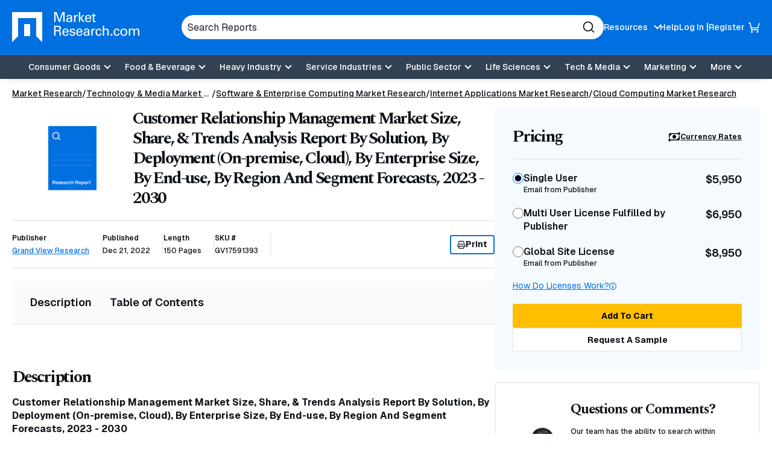

--- FILE ---
content_type: text/html; charset=utf-8
request_url: https://www.marketresearch.com/Grand-View-Research-v4060/Customer-Relationship-Management-Size-Share-32953035/
body_size: 28407
content:

<!DOCTYPE html>
<html lang="en">
<head>
	<meta charset="utf-8">
	<link rel="preconnect" href="//fonts.googleapis.com" />
	<link rel="preconnect" href="//fonts.gstatic.com" crossorigin />
	
	<meta name="viewport" content="width=device-width, initial-scale=1, shrink-to-fit=no">
	<script>
    window.dataLayer = window.dataLayer || [];
    var _hsp = window._hsp = window._hsp || [];
    window.addHSConsentListener = (callback) => {
        _hsp.push(['addPrivacyConsentListener', function (consent) { callback(consent.categories); }]);
    };
</script>
<!-- Google Tag Manager -->
<script>
    (function(w,d,s,l,i){w[l]=w[l]||[];w[l].push({'gtm.start':
    new Date().getTime(),event:'gtm.js'});var f=d.getElementsByTagName(s)[0],
    j=d.createElement(s),dl=l!='dataLayer'?'&l='+l:'';j.async=true;j.src=
    'https://www.googletagmanager.com/gtm.js?id='+i+dl;f.parentNode.insertBefore(j,f);
    })(window,document,'script','dataLayer','GTM-56NTGRJ');
</script>
<!-- End Google Tag Manager -->
	
	<link rel="preload" as="image" href="/images/logo.avif" type="image/avif" imagesrcset="/images/logo.avif 1x, /images/logo.webp 1x, /images/logo.png 1x">
	<meta http-equiv="x-ua-compatible" content="ie=edge">
	<meta http-equiv="Content-Type" content="text/html; charset=UTF-8" />
	<title>Customer Relationship Management Market Size, Share, &amp; Trends Analysis Report By Solution, By Deployment (On-premise, Cloud), By Enterprise Size, By End-use, By Region And Segment Forecasts, 2023 - 2030</title>
	<link rel="canonical" href="https://www.marketresearch.com/Grand-View-Research-v4060/Customer-Relationship-Management-Size-Share-32953035/" />
	<style>
		:root {
			--brand-color-1: #0070E0;
			--brand-text-color-1: #ffffff;
			--brand-color-2: #FFBE00;
			--brand-text-color-2: #000000;
		}
	</style>
	
	<script>
(()=>{function g(A,B){document.documentElement.classList.add(B?A:"no-"+A)}["webp","webp-anim","avif"].forEach(a=>{{var e=a,Q=g;let B=new Image,A=(B.onload=function(){var A=0<B.width&&0<B.height;Q(e,A)},B.onerror=function(){Q(e,!1)},"");switch(e){case"webp":case"webp-anim":A="webp";break;case"avif":A="avif"}B.src=`data:image/${A};base64,`+{webp:"UklGRkoAAABXRUJQVlA4WAoAAAAQAAAAAAAAAAAAQUxQSAwAAAARBxAR/Q9ERP8DAABWUDggGAAAABQBAJ0BKgEAAQAAAP4AAA3AAP7mtQAAAA==","webp-anim":"UklGRlIAAABXRUJQVlA4WAoAAAASAAAAAAAAAAAAQU5JTQYAAAD/////AABBTk1GJgAAAAAAAAAAAAAAAAAAAGQAAABWUDhMDQAAAC8AAAAQBxAREYiI/gcA",avif:"[base64]///8WfhwB8+ErK42A="}[e]}})})();
</script>

	
    <style>
@charset "UTF-8";*,:after,:before{box-sizing:border-box}.footer-links{margin:0;padding:0;list-style:none}.footer-links__item>a{margin:0 0 10px}.footer-links__link{color:#0e1318;font-weight:700;display:inline-block;text-decoration:none}.footer-links .footer-links{margin-bottom:20px}.footer-links .footer-links .footer-links__item{width:100%;margin:0}.footer-links .footer-links .footer-links__item>a{margin:0 0 10px}.footer-links .footer-links .footer-links__link{color:#0e1318;font-weight:400;font-weight:500;font-size:16px;font-size:1rem}.product-details__meta-item-value{font-size:.75rem;font-weight:500}*,:after,:before,[type=radio]{box-sizing:border-box}button,input{overflow:visible}header,main,nav,section{display:block}html{line-height:1.15;-ms-text-size-adjust:100%;-webkit-text-size-adjust:100%;scroll-behavior:smooth}a{background-color:transparent;-webkit-text-decoration-skip:objects}img{border-style:none;vertical-align:middle;width:auto;height:auto;max-width:100%}svg:not(:root){overflow:hidden}button,input{font-family:Geist,sans-serif;font-size:100%;line-height:1.15;margin:0}button{text-transform:none}button,html [type=button]{-webkit-appearance:button}[type=button]::-moz-focus-inner,button::-moz-focus-inner{border-style:none;padding:0}[type=button]:-moz-focusring,button:-moz-focusring{outline:ButtonText dotted 1px}[type=radio]{padding:0}::-webkit-file-upload-button{-webkit-appearance:button;font:inherit}.button,.main-navigation .main-navigation__toggle,body{font-family:Geist,sans-serif}button,html,input{color:#0e1318}body{margin:0;line-height:1.4;overflow-x:hidden;overflow-y:scroll;background:#fff;font-weight:500}h1,h2,h3{font-family:Spectral,serif}.sr-only,.visually-hidden{position:absolute;overflow:hidden;clip:rect(0 0 0 0);margin:-1px;padding:0;border:0;width:1px;height:1px}@media (prefers-reduced-motion:reduce){::after,::before,:not([class*=swiper]){animation-duration:1ms!important}}@media (min-width:60em){h1,h2,h3{letter-spacing:-2.25px}}h1,h2,h3{margin:0 0 15px;line-height:1.2;letter-spacing:-2.25px}h1{font-size:32px;font-size:2rem;letter-spacing:-1.6px}h3{font-size:20px;font-size:1.25rem;letter-spacing:-1px}a{color:#0070e0;text-decoration:underline}p{margin:0 0 15px}.button{display:-ms-inline-flexbox;display:inline-flex;-ms-flex-align:center;-ms-flex-pack:center;justify-content:center;padding:5px 18px;height:40px;border:1px solid #ffbe00;font-weight:700;font-size:.875rem;color:#000;text-decoration:none;text-align:center;background:#ffbe00;line-height:1.1;border-radius:3px;align-items:center;gap:8px}.button-3{background:0 0;border:2px solid #0070e0;color:#0e1318}.button-5{background:#fff;border:2px solid #eee;color:#0e1318}[data-expander-target]{display:none}[data-expander-target].active{display:block;max-height:unset}label{vertical-align:middle}input[type=text]{padding:5px 10px;font-size:16px;font-size:1rem;border:1px solid #666;border-radius:3px;vertical-align:middle;height:56px;max-width:100%}input[type=radio]{margin-right:5px;vertical-align:middle}input[type=radio]{color:currentColor;width:16px;height:16px;transform:translateY(-2px);display:-ms-grid;place-content:center}input[type=radio]{-ms-flex-negative:0;flex-shrink:0;-moz-appearance:none;appearance:none;margin:3px 0 0;font:inherit;border:.15em solid currentColor;border-radius:50%;display:grid}input[type=radio]::before{content:"";width:8px;height:8px;border-radius:50%;transform:scale(0);background-color:CanvasText}.modal{display:none;position:fixed;padding:30px;background:#fff;border-radius:5px;max-width:100%;width:800px;max-height:90vh;overflow-y:auto}.site-container{position:relative}.container{margin-right:auto;margin-left:auto}.container{width:100%;max-width:92.5rem;padding-left:1.25em;padding-right:1.25em}.container .container{padding:0}.site-header{position:relative;background:#0070e0;color:#fff;box-shadow:0 9px 11px -11px rgba(0,0,0,.2);z-index:99}.site-header__container{display:-ms-flexbox;display:flex;-ms-flex-wrap:wrap;flex-wrap:wrap;-ms-flex-pack:justify;justify-content:space-between;-ms-flex-align:center;align-items:center;padding:10px 0;gap:15px}@media (min-width:60em){h1{font-size:50px;font-size:3.125rem;letter-spacing:-2.25px}h2{font-size:42px;font-size:2.625rem;letter-spacing:-2.25px}h3{font-size:23px;font-size:1.4375rem;letter-spacing:-1.15px}.site-header__container{padding:20px 0;-ms-flex-wrap:nowrap;flex-wrap:nowrap}}.site-header__top{display:-ms-flexbox;display:flex;gap:50px;-ms-flex-pack:center;justify-content:center;-ms-flex-align:center;align-items:center;width:100%}.site-header__logo{font-size:0;margin-right:auto;-ms-flex-negative:0;flex-shrink:0;max-width:166px}.site-header__logo a{display:inline-block}.utility-navigation{display:none;list-style:none;margin:0;padding:0}.utility-navigation__item{-ms-flex-negative:0;flex-shrink:0;position:relative}.utility-navigation__item [data-expander-target]{margin:0;list-style:none;padding:10px;color:#0e1318;font-size:.875rem;font-weight:500}@media (min-width:60em){.site-header__logo{max-width:276px}.utility-navigation__item [data-expander-target]{position:absolute;left:0;top:calc(100% + 8px);z-index:1;padding-right:30px;white-space:nowrap;background-color:#fff;border-radius:6px;box-shadow:0 0 6px rgba(0,0,0,.2)}.utility-navigation__item [data-expander-target]::before{content:"";width:0;height:0;border-left:10px solid transparent;border-right:10px solid transparent;border-bottom:10px solid #fff;position:absolute;top:-9px}}.utility-navigation__item [data-expander-target] a{display:block;color:#0e1318;padding:4px 0;text-decoration:none;font-size:.875rem;font-weight:500}.utility-navigation__link{font-weight:500;color:#0e1318;text-decoration:none;font-size:.875rem}.utility-navigation__link[data-expander-toggle]{position:relative;padding-right:20px}.utility-navigation__link[data-expander-toggle]::after{content:"";position:absolute;background:0 0;border:0;border-bottom:2px solid;border-right:2px solid;font-size:1rem;height:8px;width:8px;margin:0;right:0;top:calc(50% - 2px);transform:translateY(-50%) rotate(45deg)}.header-mobile-btn{display:-ms-flexbox;display:flex;-ms-flex-align:center;align-items:center;position:relative;z-index:1}.header-mobile-btn svg{width:20px;height:20px;fill:#fff;position:relative;z-index:1}.site-header__search-trigger{background:0 0;border:none;padding:0;display:block;width:20px;height:20px;font-size:0;color:#fff;-ms-flex:0 0 auto;flex:0 0 auto}.site-header__search-trigger svg{width:100%;height:100%;fill:currentColor}.site-header__search{position:absolute;top:100%;left:0;width:100%;z-index:100;background:#0070e0;padding:15px;display:none}@media (min-width:60em){.utility-navigation__link{color:#fff}.site-header__search-trigger{display:none}.site-header__search{display:block;position:static;padding:0;max-width:700px;-ms-flex:1;flex:1}}.site-header__search-inner{position:relative}input.site-header__search-input{display:block;width:100%;height:40px;background:#fff;padding:10px;color:#1d202b;border-radius:30px;border:none}input.site-header__search-input::-webkit-input-placeholder{color:#1d202b;opacity:1}input.site-header__search-input:-moz-placeholder{color:#1d202b;opacity:1}input.site-header__search-input::-moz-placeholder{color:#1d202b;opacity:1}input.site-header__search-input:-ms-input-placeholder{color:#1d202b;opacity:1}.site-header__search-submit{background:0 0;border:none;padding:0;position:absolute;top:50%;right:15px;transform:translateY(-50%);width:20px;height:20px;color:#1d202b}.site-header__search-submit svg{width:100%;height:100%;fill:currentColor}.site-header__navigation{position:absolute;background:#fff;top:100%;left:0;width:100%;z-index:100;padding:0 20px 20px;overflow:auto;height:100vh}.site-header__navigation .utility-navigation{display:block;border-top:1px solid #1d202b;margin:10px 0 0;padding:15px 0 0}.site-header__navigation .utility-navigation__item{margin:5px 0;padding:0}.site-header__bottom-wrapper{background-color:#334252}@media (min-width:60em){.site-header__bottom-wrapper{border-top:1px solid #188eff}.site-header__container{-ms-flex-align:center;align-items:center;gap:20px}.site-header__main{-ms-flex:1;flex:1}.utility-navigation{display:-ms-flexbox;display:flex;gap:20px}.utility-navigation--login{display:-ms-flexbox;display:flex;-ms-flex-align:center;align-items:center;gap:5px}.utility-navigation--login .utility-navigation__item:not(:last-child)::after{content:"|"}.site-header__top ul.utility-navigation:not(.utility-navigation--login):nth-of-type(2) ul[data-expander-target]{left:auto;right:0;padding-left:30px;padding-right:10px}.site-header__top ul.utility-navigation:not(.utility-navigation--login):nth-of-type(2) ul[data-expander-target]::before{content:"";width:0;height:0;border-left:10px solid transparent;border-right:10px solid transparent;border-bottom:10px solid #fff;position:absolute;right:20px;top:-9px}.site-header__top ul.utility-navigation:not(.utility-navigation--login):nth-of-type(2) ul[data-expander-target] li{text-align:right}.site-header__navigation,.site-header__navigation[data-expander-target]{background:0 0;position:static;display:block;top:auto;width:auto;padding:0;height:auto;overflow:initial}.site-header__navigation .utility-navigation,.site-header__navigation[data-expander-target] .utility-navigation{display:none}.sticky-header-desktop{position:sticky;top:0;z-index:999}}@media (max-width:59.938em){.sticky-header-mobile{position:sticky;top:0;z-index:999}}*{scroll-margin-top:50px}.interior-main{padding-bottom:40px}.interior-nav{position:sticky;z-index:2;top:0;background-color:#fff;border-bottom:2px solid #eee}.interior-nav [data-expander-toggle]{background:0 0;border:none;padding:10px 0;width:100%;font-style:"Geist",sans-serif;font-weight:500;text-align:left;display:-ms-flexbox;display:flex;-ms-flex-pack:justify;justify-content:space-between;-ms-flex-align:center;align-items:center}.interior-nav [data-expander-toggle]::after{content:"";background:0 0;border:0;border-bottom:2px solid;border-right:2px solid;font-size:1rem;height:8px;width:8px;margin:0;right:0;top:calc(50% - 2px);transform:translateY(-50%) rotate(45deg)}.interior-nav ul{margin:0;padding:0;list-style:none;display:-ms-flexbox;display:flex;gap:5px;-ms-flex-direction:column;flex-direction:column}.interior-nav ul li a{color:#0e1318;text-decoration:none;font-size:1rem;font-weight:600;padding:5px 0;display:block;border-bottom:2px solid transparent;margin-bottom:-2px}@media (min-width:60em){*{scroll-margin-top:130px}.interior-nav [data-expander-toggle]{display:none}.interior-nav [data-expander-target]{display:block!important;animation-duration:0s!important}.interior-nav ul{-ms-flex-direction:row;flex-direction:row;gap:30px}.interior-nav ul li a{padding:23px 0;font-size:1.125rem}}.interior-nav--fill{border-radius:3px;background:#fafafa;padding:15px}.interior-nav--fill ul{gap:5px}.interior-nav--fill ul li a{padding:8px 15px;border:0;margin:0;border-radius:3px}.interior-nav-container{position:sticky;top:0;z-index:1}.main-navigation{position:relative}.main-navigation ul{list-style:none;padding:0;margin:0}.main-navigation a:not(.button):not(.culture-selector__button),.main-navigation button{display:block;width:100%;border:0;padding:8px 0;color:#1d202b;text-align:left;background:0 0;text-decoration:none}.main-navigation a:not(.button):not(.culture-selector__button)[data-expander-toggle],.main-navigation button[data-expander-toggle]{position:relative;padding-right:20px}.main-navigation a:not(.button):not(.culture-selector__button)[data-expander-toggle]::after,.main-navigation button[data-expander-toggle]::after{content:"";position:absolute;background:0 0;border:0;border-bottom:2px solid;border-right:2px solid;font-size:1rem;height:8px;width:8px;margin:0;right:0;top:calc(50% - 2px);transform:translateY(-50%) rotate(45deg)}.main-navigation>ul>li>a:not(.button):not(.culture-selector__button),.main-navigation>ul>li>button{font-weight:500;font-size:18px;font-size:1.125rem}.main-navigation>ul>li>ul>li>a:not(.button):not(.culture-selector__button){font-size:16px;font-size:1rem;padding:8px 0 8px 10px}@media (min-width:60em){.main-navigation{position:static}.main-navigation a,.main-navigation button{font-size:.875rem}.main-navigation>ul{display:-ms-flexbox;display:flex;-ms-flex-pack:center;justify-content:center;background:0 0;-ms-flex-align:center;align-items:center}.main-navigation>ul>li{position:relative}.main-navigation>ul>li>a:not(.button):not(.culture-selector__button),.main-navigation>ul>li>button{text-align:center;background:0 0;padding:13px 10px;color:#fff;font-size:.875rem;line-height:1}.main-navigation>ul>li>a:not(.button):not(.culture-selector__button)[data-expander-toggle],.main-navigation>ul>li>button[data-expander-toggle]{position:relative;padding-right:30px}.main-navigation>ul>li>a:not(.button):not(.culture-selector__button)[data-expander-toggle]::after,.main-navigation>ul>li>button[data-expander-toggle]::after{right:15px}.main-navigation>ul>li>ul{position:absolute;width:100%;top:calc(100% + 15px);background:#fff;box-shadow:0 12px 16px -8px rgba(0,0,0,.2);border-top:5px solid #0070e0;border-radius:0 0 3px 3px;min-width:300px;padding:20px}.main-navigation>ul>li:last-child>ul{right:0;left:auto}.main-navigation>ul [data-nav-type=mega]{position:static}.main-navigation>ul [data-nav-type=mega] .main-navigation-mega{padding:0;position:absolute;top:100%;top:calc(100% + 15px);left:0;right:0;margin:0 auto;width:98%;max-width:92.5rem;background-color:rgba(255,255,255,.94);backdrop-filter:blur(10px);-webkit-backdrop-filter:blur(10px);box-shadow:0 6px 16px 6px rgba(0,0,0,.2);border-top:5px solid #0070e0;border-radius:0 0 3px 3px;overflow:hidden;display:none}.main-navigation>ul [data-nav-type=mega] .main-navigation-mega--column-count .main-navigation__inner-left>ul{display:block;column-count:2}.main-navigation>ul [data-nav-type=mega] .main-navigation-mega--column-count .main-navigation__inner-left>ul li{break-inside:avoid-column;overflow-y:auto;max-height:65vh}.main-navigation>ul [data-nav-type=mega] .main-navigation__inner{display:-ms-flexbox;display:flex}.main-navigation>ul [data-nav-type=mega] .main-navigation__inner-left{width:100%}.main-navigation>ul [data-nav-type=mega] .main-navigation__inner-left ul{display:block;animation:none;background:0 0}.main-navigation>ul [data-nav-type=mega] .main-navigation__inner-left .main-navigation__toggle,.main-navigation>ul [data-nav-type=mega] .main-navigation__inner-left [data-expander-toggle]:after{display:none}.main-navigation>ul [data-nav-type=mega] .main-navigation__inner-left>ul{display:-ms-flexbox;display:flex;-ms-flex-wrap:wrap;flex-wrap:wrap;width:100%;margin:0 -20px;padding:0 20px 30px}.main-navigation>ul [data-nav-type=mega] .main-navigation__inner-left>ul>li{-ms-flex:1;flex:1;padding:0 20px}.main-navigation>ul [data-nav-type=mega] .main-navigation__inner-left>ul>li>a:not(.button):not(.culture-selector__button),.main-navigation>ul [data-nav-type=mega] .main-navigation__inner-left>ul>li>button{padding:2px 0}.main-navigation>ul [data-nav-type=mega] .main-navigation__inner-left>ul>li>ul{padding-bottom:5px}.main-navigation>ul [data-nav-type=mega] .main-navigation__inner-left>ul>li>ul>li>a:not(.button):not(.culture-selector__button){padding:2px 0 2px 10px}.main-navigation .main-navigation__heading{padding:10px 20px 0}}@media (min-width:60em) and (min-width:71.25em){.main-navigation>ul [data-nav-type=mega] .main-navigation-mega--column-count .main-navigation__inner-left>ul{column-count:4}.main-navigation>ul [data-nav-type=mega] .main-navigation-mega--column-count .main-navigation__inner-left>ul.setcol-3{column-count:3}.main-navigation>ul [data-nav-type=mega] .main-navigation-mega--column-count .main-navigation__inner-left>ul.setcol-2{column-count:2}.main-navigation>ul [data-nav-type=mega] .main-navigation__inner-left>ul>li>a:not(.button):not(.culture-selector__button),.main-navigation>ul [data-nav-type=mega] .main-navigation__inner-left>ul>li>button{font-weight:600}}.main-navigation .main-navigation__heading{font-weight:700}.main-navigation .main-navigation__heading .main-navigation__heading-link{font-size:1rem;margin-bottom:10px;border-bottom:1px solid #1d202b!important}.main-navigation .main-navigation__toggle{font-weight:500}.main-navigation .main-navigation__heading-mobile{display:block;font-weight:700}.main-navigation .main-navigation__heading-desktop{display:none!important}@media (min-width:60em){.main-navigation .main-navigation__heading .main-navigation__heading-link{font-size:1.25rem}.main-navigation .main-navigation__heading-mobile{display:none!important}.main-navigation .main-navigation__heading-desktop{display:block!important}}.hamburger,.hamburger__box{display:inline-block;height:18px;width:25px}.hamburger{font-size:0;overflow:visible;margin:0;padding:0;border:0;background-color:transparent;-ms-flex:0 0 auto;flex:0 0 auto}.hamburger__box{position:relative;z-index:1}.hamburger__inner,.hamburger__inner:after,.hamburger__inner:before{position:absolute;width:25px;height:2px;border-radius:0;background:#fff}.hamburger__inner{top:50%;left:0;display:block;margin-top:-1px}.hamburger__inner:after,.hamburger__inner:before{display:block;content:""}.hamburger__inner:before{top:-7px}.hamburger__inner:after{bottom:-7px}@media (min-width:60em){.hamburger{display:none}}.breadcrumbs{margin:0;padding:0;list-style:none;font-size:14px;font-size:.875rem;display:-ms-flexbox;display:flex;-ms-flex-wrap:wrap;flex-wrap:wrap;gap:0 5px}.breadcrumbs__item{position:relative;display:-ms-inline-flexbox;display:inline-flex;gap:5px}.breadcrumbs__item::after{content:"/";display:inline-block}.breadcrumbs__item:last-child::after{content:none}.breadcrumbs__item:not(:first-child) .breadcrumbs__active,.breadcrumbs__item:not(:first-child) .breadcrumbs__link{white-space:nowrap;overflow:hidden;text-overflow:ellipsis;max-width:40vw;margin:0}@media (min-width:48em){.breadcrumbs__item:not(:first-child) .breadcrumbs__active,.breadcrumbs__item:not(:first-child) .breadcrumbs__link{max-width:29vw}}@media (min-width:60em){.breadcrumbs__item:not(:first-child) .breadcrumbs__active,.breadcrumbs__item:not(:first-child) .breadcrumbs__link{max-width:31vw}[data-type=card-reports-slider] .slider-pagination{display:none}}.breadcrumbs__item:nth-child(2) .breadcrumbs__link{max-width:60vw}.breadcrumbs__item:last-child{padding:0}.breadcrumbs__item:last-child .breadcrumbs__active{max-width:80vw}@media (min-width:48em){.breadcrumbs__item:nth-child(2) .breadcrumbs__link{max-width:13rem}.breadcrumbs__item:last-child .breadcrumbs__active{max-width:27rem}}.breadcrumbs__link{display:inline-block;color:#0e1318}.breadcrumbs__active{font-weight:700}.breadcrumbs-container-stand-alone{margin:15px 0}.slider-pagination{position:relative;width:auto;top:auto!important;bottom:auto!important;display:-ms-flexbox;display:flex;gap:8px;margin:0 10px}.product-details__media{border-radius:4px;aspect-ratio:323/242}[data-type=card-reports-slider] .slider-pagination{-ms-flex:1;flex:1;position:relative}.contact-us{display:-ms-flexbox;display:flex;-ms-flex-direction:column;flex-direction:column;gap:20px;padding:20px;background-color:#f5faff;border-radius:3px}@media (min-width:60em){.contact-us{-ms-flex-direction:row;flex-direction:row;gap:30px;padding:30px}}.contact-us__figure{-ms-flex-negative:0;flex-shrink:0;max-width:200px;margin:auto}.contact-us__media{aspect-ratio:1/1;overflow:hidden;border-radius:50%;background-color:#fff}.contact-us__media>img.contact-us__img{max-width:9rem}.contact-us__img{object-fit:cover;width:100%;height:100%}.contact-us__text{font-size:.75rem;font-weight:500}.contact-us--alt{background:#fff;border:2px solid #eee;margin-bottom:20px}@media (min-width:60em){.contact-us--alt .contact-us__figure{width:25%;-ms-flex-negative:0;flex-shrink:0}.product-details{display:-ms-flexbox;display:flex;gap:20px;-ms-flex-align:start;align-items:flex-start}.product-details__main{width:100%}.product-details__rail{width:55%;min-width:300px;max-width:500px;overflow:auto;position:sticky;-ms-overflow-style:none;scrollbar-width:none;top:20px}}.product-details__top{margin:0 0 20px}.product-details__media{overflow:hidden;position:relative;display:-ms-flexbox;display:flex;-ms-flex-align:center;align-items:center;-ms-flex-pack:center;justify-content:center;margin-bottom:20px;width:134px}.product-details__media::before{content:"";display:block;width:100%;height:100%;background-size:cover;background-position:center;position:absolute;z-index:0;transform:scale(1)}.product-details__img{object-fit:contain;width:40%;position:relative;z-index:1}.product-details__heading{font-size:1.5625rem;font-weight:700;margin:0}.product-details__sub{font-size:1.75rem}@media (min-width:60em){.product-details__top{display:-ms-flexbox;display:flex;-ms-flex-align:center;align-items:center;gap:20px}.product-details__media{width:25%;-ms-flex-negative:0;flex-shrink:0;min-width:134px;margin:0}.product-details__img{object-fit:contain;width:40%;position:relative;z-index:1}.product-details__heading{font-size:1.75rem}}.product-details__meta{display:-ms-flexbox;display:flex;-ms-flex-wrap:wrap;flex-wrap:wrap;font-size:.75rem;font-weight:500;margin-bottom:20px;gap:15px;border-top:2px solid #eee}.product-details__meta-item{position:relative;border-right:2px solid #eee;padding:0 20px 0 0}.product-details__meta-item:first-child{width:100%;border:0;border-bottom:2px solid #eee;padding:15px 0}.product-details__meta-item-head{font-size:.75rem;font-weight:600;display:block;margin:0 0 5px}.product-details-pricing__promo,.product-details__meta-item-value{font-size:.75rem;font-weight:500}.product-details__meta-print{width:100%;border-top:2px solid #eee;padding:20px 0 0}.print-button{display:-ms-inline-flexbox;display:inline-flex;-ms-flex-align:center;align-items:center;gap:10px;height:32px;padding:3px 10px}.print-button svg{width:14px;height:14px;fill:currentColor}@media (min-width:60em){.product-details__meta{margin-bottom:20px;-ms-flex-wrap:nowrap;flex-wrap:nowrap;border-top:2px solid #eee;border-bottom:2px solid #eee;padding:20px 0;-ms-flex-align:center;align-items:center}.product-details__meta-item{padding:0 20px 0 0}.product-details__meta-item:first-child{width:auto;padding:0 20px 0 0;border-bottom:0;border-right:2px solid #eee}.product-details__meta-print{width:auto;border:0;margin-left:auto;padding:0}}.product-details-pricing{border-radius:3px;overflow:hidden;margin:0 0 20px}.product-details-pricing__promo{background:#00852e;color:#fff;padding:10px;text-align:center}.product-details-pricing__inner{background:#f5faff;padding:20px}.product-details-pricing__top{display:-ms-flexbox;display:flex;-ms-flex-pack:justify;justify-content:space-between;-ms-flex-align:center;align-items:center;border-bottom:2px solid rgba(0,0,0,.05);padding:0 0 15px;margin:0 0 15px}.product-details-pricing__heading{font-size:1.25rem;font-weight:700;margin:0}.product-details-pricing__cur-link{font-size:.75rem;font-weight:700;color:#0e1318;display:-ms-inline-flexbox;display:inline-flex;-ms-flex-align:center;align-items:center;gap:6px}.product-details-pricing__cur-link svg{width:20px;height:20px;color:currentColor}.product-details-pricing__list{list-style:none;padding:0;margin:0}.product-details-pricing__list-item{margin:0 0 20px}.product-details-pricing__label{color:var(--form-control-color);display:-ms-flexbox;display:flex;-ms-flex-pack:justify;justify-content:space-between;gap:8px}.product-details-pricing__label input[type=radio]{-moz-appearance:none;appearance:none;background-color:var(--form-background);margin:3px 0 0;font:inherit;color:currentColor;width:1.15em;height:1.15em;border:.15em solid currentColor;border-radius:50%;transform:translateY(-.075em);display:-ms-grid;display:grid;place-content:center}.product-details-pricing__label input[type=radio]::before{content:"";width:.65em;height:.65em;border-radius:50%;transform:scale(0);box-shadow:inset 1em 1em var(--form-control-color);background-color:CanvasText}.product-details-pricing__label-inner{margin:0 auto 0 0}.product-details-pricing__label-head{font-size:.875rem;font-weight:600}.product-details-pricing__label-sub{display:block;font-size:.75rem;font-weight:500}.product-details-pricing__label-price{font-size:1rem;font-weight:600}.product-details-pricing__help-container{display:-ms-flexbox;display:flex;-ms-flex-pack:justify;justify-content:space-between;margin:0 0 20px}.product-details-pricing__help-container a{font-size:.75rem;font-weight:400;display:-ms-inline-flexbox;display:inline-flex;-ms-flex-align:center;align-items:center;gap:5px}.product-details-pricing__help-container a svg{width:12px;height:12px;fill:currentColor}.product-details-pricing__buttons{display:-ms-flexbox;display:flex;-ms-flex-flow:column;flex-flow:column;gap:10px}.product-details-pricing__button{width:100%}.product-details__block{margin-bottom:30px;padding-bottom:30px}.product-details__block.anchor-section{margin-bottom:0;padding-top:30px}.product-details__block:not(:last-child){border-bottom:2px solid rgba(0,0,0,.05)}.product-details__block h2{font-size:1.75rem}@media (min-width:60em){.product-details__block{margin-bottom:50px;padding-bottom:50px}.product-details__block.anchor-section{margin-bottom:0;padding-top:50px}.product-details-pricing__inner{padding:30px}.product-details-pricing__top{padding:0 0 20px;margin:0 0 20px}.product-details-pricing__heading{font-size:1.75rem}.product-details-pricing__label-head{font-size:1rem}.product-details-pricing__label-sub{font-size:.75rem}.product-details-pricing__label-price{font-size:1.125rem}.product-details-pricing__help-container a{font-size:.875rem}}.product-details-pricing__modal h2,.product-details-pricing__modal h3{margin-bottom:15px;font-family:Geist,sans-serif}.product-details-pricing__modal h2{font-size:1.375rem;letter-spacing:0}.product-details-pricing__modal h3{font-size:1.125rem;font-weight:500}.product-details-pricing__modal p{font-size:.875rem;font-weight:500}.product-details .interior-nav-container{margin-bottom:20px}.product-details-pricing__modal .toc>*{display:block}.product-details-pricing__modal .toc .toc__list>li{padding:.375rem 0;border-left:none;border-right:none}.product-details-pricing__modal .toc .toc__list>li>button>h3{margin-top:6px;margin-bottom:6px}.notification{background-color:#334252;color:#fff;font-size:.875rem;font-weight:500;padding:5px 10px;border-radius:3px;margin:0 0 20px}.modal h2{font-family:Spectral,serif;font-size:1.5625rem}.modal h2{letter-spacing:-1.25px;margin-bottom:15px}.toc ul{counter-reset:item;padding-left:0}.toc ul>li{font-weight:600;display:-ms-flexbox;display:flex;-ms-flex-wrap:wrap;flex-wrap:wrap;padding:10px;border:2px solid #eee;margin-bottom:-2px}.toc ul>li>button{background:0 0;border:none;padding:0 40px 0 0;font-weight:600;-ms-flex:1;flex:1;text-align:left;position:relative}.toc ul>li>button::after,.toc ul>li>button::before{content:"";display:block;position:absolute;width:16px;height:2px;border-radius:2px;background-color:#0e1318;transform:rotate(0);right:0;top:0;bottom:0;margin:auto}.toc ul>li>button::after{transform:rotate(-90deg)}.toc ul>li>button.active::after{transform:rotate(0)}.toc ul>li [data-expander-target]{width:100%}.toc ul>li ul>li{border:none;font-weight:500;font-size:.875rem;padding:3px 0;-ms-flex-wrap:nowrap;flex-wrap:nowrap}.toc__header{display:-ms-flexbox;display:flex;gap:4px}:root{--swiper-theme-color:#007aff;--swiper-navigation-size:44px}:host{position:relative;display:block;margin-left:auto;margin-right:auto;z-index:1}
</style>


	<link href="https://fonts.googleapis.com/css2?family=Geist:wght@100..900&family=Spectral:ital,wght@0,700&display=swap" rel="stylesheet">
	<script>
        function linkOnload(l){l.onload=null;l.rel="stylesheet"};
        function setOnClick(n,e){const t=document.getElementById(n);t&&t.addEventListener('click',e)}function cccookie(e,t,i){if(void 0===t){for(var n=document.cookie.split(";"),r=0;r<n.length;r++){var o=n[r].trim();if(o.startsWith(e+"="))return decodeURIComponent(o.substring(e.length+1,o.length))}return null}i=i||{},null===t&&(i.expires=-1);var s,p="";i.expires&&("number"==typeof i.expires||i.expires.toUTCString)&&("number"==typeof i.expires?(s=new Date).setTime(s.getTime()+24*i.expires*60*60*1e3):s=i.expires,p="; expires="+s.toUTCString());var a=i.path?"; path="+i.path:"",m=i.domain?"; domain="+i.domain:"",c=i.secure?"; secure":"",u=i.sameSite?"; SameSite="+i.sameSite:"";document.cookie=[e,"=",encodeURIComponent(t),p,a,m,c,u].join("")}
        "undefined"==typeof gaTracking&&(gaTracking=function(e,n,a){"undefined"!=typeof ga&&ga("send","event",""+e,""+n,""+a)}),"undefined"==typeof gaPageView&&(gaPageView=function(e=void 0){"undefined"!=typeof ga&&ga("send","pageview",e)});
	</script>
	<link rel="preload" type="text/css" as="style" onload="linkOnload(this);" href="/bundles/main-css?v=BQ07eDb8SyF4z5b4p5xiE6FytbKaxQV3v1x9jwIcBFk1" />

	<meta name="description" content="Customer Relationship Management Market Size, Share, &amp; Trends Analysis Report By Solution, By Deployment (On-premise, Cloud), By Enterprise Size, By End-use, By Region And Segment  - Market research report and industry analysis - 32953035" />
	<meta name="keywords" content="Customer, Relationship, Management, Size, Share, Trends, Solution, Deployment, premise" />
	<link rel="apple-touch-icon" href="https://www.marketresearch.com/apple-touch-icon-precomposed.png">
	<link rel="shortcut icon" href="/favicon.ico" type="image/x-icon" />
	<script type="application/ld+json">
    {"@context":"https://schema.org","@type":"Corporation","@id":"https://www.marketresearch.com/#corporation","description":"The leading provider of market research reports and industry analysis on products, markets, companies, industries, and countries worldwide.","sameAs":["https://www.facebook.com/MarketResearchDotCom","https://twitter.com/#!/MarketResearch_","https://www.linkedin.com/company/marketresearch/"],"url":"https://www.marketresearch.com","address":{"@type":"PostalAddress","addressCountry":"US","addressLocality":"Rockville","addressRegion":"MD","postalCode":"20852","streetAddress":"6116 Executive Blvd., Suite 550"},"contactPoint":[{"@type":"ContactPoint","areaServed":["US","CA"],"availableLanguage":"English","contactOption":"https://schema.org/TollFree","contactType":"Customer Service","telephone":" 800.298.5699"},{"@type":"ContactPoint","areaServed":"International","availableLanguage":"English","contactType":"Customer Service","telephone":"\u002B1.240.747.3093"}],"legalName":"MarketResearch.com, LLC"}
</script>

	<script type="application/ld+json">
    {"@context":"https://schema.org","@type":"WebSite","potentialAction":{"@type":"SearchAction","target":"https://www.marketresearch.com/search?query={search_term_string}","query-input":"required name=search_term_string"},"url":"https://www.marketresearch.com"}
</script>

	
</head>
<body>

<!-- Google Tag Manager (noscript) -->
<noscript>
    <iframe src="https://www.googletagmanager.com/ns.html?id=GTM-56NTGRJ" height="0" width="0" style="display:none;visibility:hidden">
    </iframe>
</noscript>
<!-- End Google Tag Manager (noscript) -->

	<div class="site-container">
	<!-- Categories selection menu -->



<header id="site-header" class="site-header sticky-header sticky-header-desktop sticky-header-mobile" role="banner">
	<a class="visually-hidden focusable" href="#site-main">Skip to Main Content</a>
	<div class="container">
		<div class="site-header__container">
			<div class="site-header__logo">
				<a href="/" class="brand">
					<picture class="brand__logo" fetchpriority="high"><source srcset="/images/logo.avif" type="image/avif" />
<source srcset="/images/logo.webp" type="image/webp" />
<img alt="MarketResearch.com" class="brand__logo" fetchpriority="high" src="/images/logo.png" /></picture>
				</a>
			</div>
			<div class="site-header__main">
				<div class="site-header__top">
					<button class="site-header__search-trigger header-mobile-btn" data-expander="header-search" data-expander-css>
						<svg aria-hidden="true" focusable="false">
							<use href="/images/svg-legend.svg#icon-search" />
						</svg>
						<span class="visually-hidden">Toggle search</span>
					</button>
					<form id="header-search" class="site-header__search" action="/Search" method="get"  name="hpCmdSearch" rel="search">
						<div class="container">
							<div class="site-header__search-inner">
								<label for="insert-id" class="visually-hidden">Search Reports</label>
								<input id="insert-id" class="site-header__search-input" type="search" name="query" rel="search" placeholder="Search Reports">
								<button type="submit" class="site-header__search-submit">
									<svg aria-hidden="true" focusable="false">
										<use href="/images/svg-legend.svg#icon-search" />
									</svg>
									<span class="visually-hidden">Submit search</span>
								</button>
							</div>
						</div>
					</form>
					<ul class="utility-navigation">
						<li class="utility-navigation__item" data-expander data-expander-css>
							<a href="/" class="utility-navigation__link" data-expander-toggle><span>Resources</span></a>
							<ul data-expander-target>
								<!-- resourceLinks -->
								<li><a href="https://blog.marketresearch.com" rel="noopener" target="blog" title="Market Research Blog">Market Research Blog</a></li><li><a href="/Corporate/About#Contact" title="Research Assistance">Research Assistance</a></li><li><a href="/Academic" rel="noopener" target="_blank" title="Research for Students">Research for Students</a></li>
								<!-- end -->
							</ul>
						</li>
						<li class="utility-navigation__item">
							<a class="utility-navigation__link" href="/Corporate/About#FAQs">
								Help
							</a>
						</li>
					</ul>
						<ul class="utility-navigation utility-navigation--login">
							<li class="utility-navigation__item">
								<a class="utility-navigation__link" href="/Account/Login?durl=https%3a%2f%2fwww.marketresearch.com%2fGrand-View-Research-v4060%2fCustomer-Relationship-Management-Size-Share-32953035%2f">Log In</a>
							</li>
							<li class="utility-navigation__item">
								<a class="utility-navigation__link" href="/Account/Register?durl=https%3a%2f%2fwww.marketresearch.com%2fGrand-View-Research-v4060%2fCustomer-Relationship-Management-Size-Share-32953035%2f">Register</a>
							</li>
						</ul>
				</div>
			</div>

			<a href="/ShoppingCart?returnurl=https%3a%2f%2fwww.marketresearch.com%2fGrand-View-Research-v4060%2fCustomer-Relationship-Management-Size-Share-32953035%2f" class="header-mobile-btn">
				<svg aria-hidden="true" focusable="false">
					<use href="/images/svg-legend.svg#xicon-cart" />
				</svg>
				<span class="sr-only">View Cart</span>
			</a>
			<button class="header-mobile-btn hamburger" data-expander="header-nav" data-expander-css data-expander-overlay>
				<span class="hamburger__box">
					<span class="hamburger__inner">
						<span class="sr-only">Toggle menu</span>
					</span>
				</span>
			</button>
		</div>
	</div>
	<div class="site-header__bottom-wrapper">
		<div class="container">
			<div class="site-header__bottom">
				<div id="header-nav" class="site-header__navigation" data-expander-target>
					
<nav class="main-navigation" role="navigation" aria-label="Site Navigation">
	<ul>
		<li data-expander data-expander-css data-nav-type="mega">
			<button data-expander-toggle><span title="Consumer Goods Market Research">Consumer Goods</span></button>
			<section class="main-navigation-mega main-navigation-mega--column-count setw-60" data-expander-target>
				<div class="main-navigation__inner">
					<div class="main-navigation__inner-left">
						<div class="main-navigation__heading">
							<a href="/Consumer-Goods-c1596/" class="main-navigation__heading-link">Consumer Goods Market Research</a>
						</div>
						<ul class="setcol-2">
							<li data-expander data-expander-css data-navcatid="80">
								<a class="main-navigation__heading-desktop"></a>
								<button class="main-navigation__toggle" data-expander-toggle></button>
								<ul data-expander-target>
									<li class="main-navigation__heading-mobile"><a></a></li>
									
								</ul>
							</li>
							<li data-expander data-expander-css data-navcatid="90">
								<a class="main-navigation__heading-desktop"></a>
								<button class="main-navigation__toggle" data-expander-toggle></button>
								<ul data-expander-target>
									<li class="main-navigation__heading-mobile"><a></a></li>
									
								</ul>
							</li>
						</ul>
						
					</div>
				</div>
			</section>
		</li>
		<li data-expander data-expander-css data-nav-type="mega">
			<button data-expander-toggle><span title="Food &amp; Beverage Market Research">Food &amp; Beverage</span></button>
			<section class="main-navigation-mega main-navigation-mega--column-count " data-expander-target>
				<div class="main-navigation__inner">
					<div class="main-navigation__inner-left">
						<div class="main-navigation__heading">
							<a href="/Food-Beverage-c84/" class="main-navigation__heading-link">Food &amp; Beverage Market Research</a>
						</div>
						<ul class="">
							<li data-expander data-expander-css data-navcatid="163">
								<a class="main-navigation__heading-desktop"></a>
								<button class="main-navigation__toggle" data-expander-toggle></button>
								<ul data-expander-target>
									<li class="main-navigation__heading-mobile"><a></a></li>
									
								</ul>
							</li>
							<li data-expander data-expander-css data-navcatid="165">
								<a class="main-navigation__heading-desktop"></a>
								<button class="main-navigation__toggle" data-expander-toggle></button>
								<ul data-expander-target>
									<li class="main-navigation__heading-mobile"><a></a></li>
									
								</ul>
							</li>
							<li data-expander data-expander-css data-navcatid="167">
								<a class="main-navigation__heading-desktop"></a>
								<button class="main-navigation__toggle" data-expander-toggle></button>
								<ul data-expander-target>
									<li class="main-navigation__heading-mobile"><a></a></li>
									
								</ul>
							</li>
							<li data-expander data-expander-css data-navcatid="169">
								<a class="main-navigation__heading-desktop"></a>
								<button class="main-navigation__toggle" data-expander-toggle></button>
								<ul data-expander-target>
									<li class="main-navigation__heading-mobile"><a></a></li>
									
								</ul>
							</li>
						</ul>
						
					</div>
				</div>
			</section>
		</li>
		<li data-expander data-expander-css data-nav-type="mega">
			<button data-expander-toggle><span title="Heavy Industry Market Research">Heavy Industry</span></button>
			<section class="main-navigation-mega main-navigation-mega--column-count " data-expander-target>
				<div class="main-navigation__inner">
					<div class="main-navigation__inner-left">
						<div class="main-navigation__heading">
							<a href="/Heavy-Industry-c1595/" class="main-navigation__heading-link">Heavy Industry Market Research</a>
						</div>
						<ul class="">
							<li data-expander data-expander-css data-navcatid="82">
								<a class="main-navigation__heading-desktop"></a>
								<button class="main-navigation__toggle" data-expander-toggle></button>
								<ul data-expander-target>
									<li class="main-navigation__heading-mobile"><a></a></li>
									
								</ul>
							</li>
							<li data-expander data-expander-css data-navcatid="86">
								<a class="main-navigation__heading-desktop"></a>
								<button class="main-navigation__toggle" data-expander-toggle></button>
								<ul data-expander-target>
									<li class="main-navigation__heading-mobile"><a></a></li>
									
								</ul>
							</li>
							<li data-expander data-expander-css data-navcatid="91">
								<a class="main-navigation__heading-desktop"></a>
								<button class="main-navigation__toggle" data-expander-toggle></button>
								<ul data-expander-target>
									<li class="main-navigation__heading-mobile"><a></a></li>
									
								</ul>
							</li>
							<li data-expander data-expander-css data-navcatid="95">
								<a class="main-navigation__heading-desktop"></a>
								<button class="main-navigation__toggle" data-expander-toggle></button>
								<ul data-expander-target>
									<li class="main-navigation__heading-mobile"><a></a></li>
									
								</ul>
							</li>
						</ul>
						
					</div>
				</div>
			</section>
		</li>
		<li data-expander data-expander-css data-nav-type="mega">
			<button data-expander-toggle><span title="Service Industries Market Research">Service Industries</span></button>
			<section class="main-navigation-mega main-navigation-mega--column-count setw-60" data-expander-target>
				<div class="main-navigation__inner">
					<div class="main-navigation__inner-left">
						<div class="main-navigation__heading">
							<a href="/Service-Industries-c1598/" class="main-navigation__heading-link">Service Industries Market Research</a>
						</div>
						<ul class="setcol-2">
							<li data-expander data-expander-css data-navcatid="44">
								<a class="main-navigation__heading-desktop"></a>
								<button class="main-navigation__toggle" data-expander-toggle></button>
								<ul data-expander-target>
									<li class="main-navigation__heading-mobile"><a></a></li>
									
								</ul>
							</li>
							<li data-expander data-expander-css data-navcatid="83">
								<a class="main-navigation__heading-desktop"></a>
								<button class="main-navigation__toggle" data-expander-toggle></button>
								<ul data-expander-target>
									<li class="main-navigation__heading-mobile"><a></a></li>
									
								</ul>
							</li>
						</ul>
						
					</div>
				</div>
			</section>
		</li>
		<li data-expander data-expander-css data-nav-type="mega">
			<button data-expander-toggle><span title="Public Sector Market Research">Public Sector</span></button>
			<section class="main-navigation-mega main-navigation-mega--column-count setw-75" data-expander-target>
				<div class="main-navigation__inner">
					<div class="main-navigation__inner-left">
						<div class="main-navigation__heading">
							<a href="/Public-Sector-c93/" class="main-navigation__heading-link">Public Sector Market Research</a>
						</div>
						<ul class="setcol-3">
							<li data-expander data-expander-css data-navcatid="230">
								<a class="main-navigation__heading-desktop"></a>
								<button class="main-navigation__toggle" data-expander-toggle></button>
								<ul data-expander-target>
									<li class="main-navigation__heading-mobile"><a></a></li>
									
								</ul>
							</li>
							<li data-expander data-expander-css data-navcatid="231">
								<a class="main-navigation__heading-desktop"></a>
								<button class="main-navigation__toggle" data-expander-toggle></button>
								<ul data-expander-target>
									<li class="main-navigation__heading-mobile"><a></a></li>
									
								</ul>
							</li>
							<li data-expander data-expander-css data-navcatid="233">
								<a class="main-navigation__heading-desktop"></a>
								<button class="main-navigation__toggle" data-expander-toggle></button>
								<ul data-expander-target>
									<li class="main-navigation__heading-mobile"><a></a></li>
									
								</ul>
							</li>
							<li data-expander data-expander-css data-navcatid="235">
								<a class="main-navigation__heading-desktop"></a>
								<button class="main-navigation__toggle" data-expander-toggle></button>
								<ul data-expander-target>
									<li class="main-navigation__heading-mobile"><a></a></li>
									
								</ul>
							</li>
							<li data-expander data-expander-css data-navcatid="1098">
								<a class="main-navigation__heading-desktop"></a>
								<button class="main-navigation__toggle" data-expander-toggle></button>
								<ul data-expander-target>
									<li class="main-navigation__heading-mobile"><a></a></li>
									
								</ul>
							</li>
							<li data-expander data-expander-css data-navcatid="237">
								<a class="main-navigation__heading-desktop"></a>
								<button class="main-navigation__toggle" data-expander-toggle></button>
								<ul data-expander-target>
									<li class="main-navigation__heading-mobile"><a></a></li>
									
								</ul>
							</li>
							<li data-expander data-expander-css data-navcatid="1636">
								<a class="main-navigation__heading-desktop"></a>
								<button class="main-navigation__toggle" data-expander-toggle></button>
								<ul data-expander-target>
									<li class="main-navigation__heading-mobile"><a></a></li>
									
								</ul>
							</li>
						</ul>
						
					</div>
				</div>
			</section>
		</li>
		<li data-expander data-expander-css data-nav-type="mega">
			<button data-expander-toggle><span title="Life Sciences Market Research">Life Sciences</span></button>
			<section class="main-navigation-mega main-navigation-mega--column-count " data-expander-target>
				<div class="main-navigation__inner">
					<div class="main-navigation__inner-left">
						<div class="main-navigation__heading">
							<a href="/Life-Sciences-c1594/" class="main-navigation__heading-link">Life Sciences Market Research</a>
						</div>
						<ul class="">
							<li data-expander data-expander-css data-navcatid="57">
								<a class="main-navigation__heading-desktop"></a>
								<button class="main-navigation__toggle" data-expander-toggle></button>
								<ul data-expander-target>
									<li class="main-navigation__heading-mobile"><a></a></li>
									
								</ul>
							</li>
							<li data-expander data-expander-css data-navcatid="1125">
								<a class="main-navigation__heading-desktop"></a>
								<button class="main-navigation__toggle" data-expander-toggle></button>
								<ul data-expander-target>
									<li class="main-navigation__heading-mobile"><a></a></li>
									
								</ul>
							</li>
							<li data-expander data-expander-css data-navcatid="85">
								<a class="main-navigation__heading-desktop"></a>
								<button class="main-navigation__toggle" data-expander-toggle></button>
								<ul data-expander-target>
									<li class="main-navigation__heading-mobile"><a></a></li>
									
								</ul>
							</li>
							<li data-expander data-expander-css data-navcatid="1126">
								<a class="main-navigation__heading-desktop"></a>
								<button class="main-navigation__toggle" data-expander-toggle></button>
								<ul data-expander-target>
									<li class="main-navigation__heading-mobile"><a></a></li>
									
								</ul>
							</li>
							<li data-expander data-expander-css data-navcatid="89">
								<a class="main-navigation__heading-desktop"></a>
								<button class="main-navigation__toggle" data-expander-toggle></button>
								<ul data-expander-target>
									<li class="main-navigation__heading-mobile"><a></a></li>
									
								</ul>
							</li>
						</ul>
						
					</div>
				</div>
			</section>
		</li>
		<li data-expander data-expander-css data-nav-type="mega">
			<button data-expander-toggle><span title="Technology &amp; Media Market Research">Tech &amp; Media</span></button>
			<section class="main-navigation-mega main-navigation-mega--column-count setw-75" data-expander-target>
				<div class="main-navigation__inner">
					<div class="main-navigation__inner-left">
						<div class="main-navigation__heading">
							<a href="/Technology-Media-c1599/" class="main-navigation__heading-link">Technology &amp; Media Market Research</a>
						</div>
						<ul class="setcol-3">
							<li data-expander data-expander-css data-navcatid="73">
								<a class="main-navigation__heading-desktop"></a>
								<button class="main-navigation__toggle" data-expander-toggle></button>
								<ul data-expander-target>
									<li class="main-navigation__heading-mobile"><a></a></li>
									
								</ul>
							</li>
							<li data-expander data-expander-css data-navcatid="88">
								<a class="main-navigation__heading-desktop"></a>
								<button class="main-navigation__toggle" data-expander-toggle></button>
								<ul data-expander-target>
									<li class="main-navigation__heading-mobile"><a></a></li>
									
								</ul>
							</li>
							<li data-expander data-expander-css data-navcatid="92">
								<a class="main-navigation__heading-desktop"></a>
								<button class="main-navigation__toggle" data-expander-toggle></button>
								<ul data-expander-target>
									<li class="main-navigation__heading-mobile"><a></a></li>
									
								</ul>
							</li>
							<li data-expander data-expander-css data-navcatid="1600">
								<a class="main-navigation__heading-desktop"></a>
								<button class="main-navigation__toggle" data-expander-toggle></button>
								<ul data-expander-target>
									<li class="main-navigation__heading-mobile"><a></a></li>
									
								</ul>
							</li>
							<li data-expander data-expander-css data-navcatid="94">
								<a class="main-navigation__heading-desktop"></a>
								<button class="main-navigation__toggle" data-expander-toggle></button>
								<ul data-expander-target>
									<li class="main-navigation__heading-mobile"><a></a></li>
									
								</ul>
							</li>
						</ul>
						
					</div>
				</div>
			</section>
		</li>
		<li data-expander data-expander-css data-nav-type="mega">
			<button data-expander-toggle><span title="Marketing &amp; Market Research Industry Research">Marketing</span></button>
			<section class="main-navigation-mega main-navigation-mega--column-count setw-60" data-expander-target>
				<div class="main-navigation__inner">
					<div class="main-navigation__inner-left">
						<div class="main-navigation__heading">
							<a href="/Marketing-Market-Research-c70/" class="main-navigation__heading-link">Marketing &amp; Market Research Industry Research</a>
						</div>
						<ul class="setcol-2">
							<li data-expander data-expander-css data-navcatid="51">
								<a class="main-navigation__heading-desktop"></a>
								<button class="main-navigation__toggle" data-expander-toggle></button>
								<ul data-expander-target>
									<li class="main-navigation__heading-mobile"><a></a></li>
									
								</ul>
							</li>
							<li data-expander data-expander-css data-navcatid="81">
								<a class="main-navigation__heading-desktop"></a>
								<button class="main-navigation__toggle" data-expander-toggle></button>
								<ul data-expander-target>
									<li class="main-navigation__heading-mobile"><a></a></li>
									
								</ul>
							</li>
							<li data-expander data-expander-css data-navcatid="72">
								<a class="main-navigation__heading-desktop"></a>
								<button class="main-navigation__toggle" data-expander-toggle></button>
								<ul data-expander-target>
									<li class="main-navigation__heading-mobile"><a></a></li>
									
								</ul>
							</li>
						</ul>
						
					</div>
				</div>
			</section>
		</li>
		<li data-expander data-expander-css>
			<a href="#" data-expander-toggle><span>More</span></a>
			<ul data-expander-target>
				<li><a href="/Reports-By-Country-c87/" title="Market Research Reports By Country">Reports By Country</a></li>
				<li><a href="/Company-Reports-c48/" title="Company Reports">Company Reports</a></li>
				<li><a href="/Publishers" title="Market Research Publishers">Market Research Publishers</a></li>
				<li><a href="/Browse" title="Market Research Topics">Market Research Categories</a></li>
			</ul>
		</li>
	</ul>
</nav>


					<ul class="utility-navigation">
						<li class="utility-navigation__item" data-expander data-expander-css>
							<a href="https://content.marketresearch.com/market-research-resources" class="utility-navigation__link" data-expander-toggle><span>Resources</span></a>
							<ul data-expander-target>
								<li><a href="https://blog.marketresearch.com" rel="noopener" target="blog" title="Market Research Blog">Market Research Blog</a></li><li><a href="/Corporate/About#Contact" title="Research Assistance">Research Assistance</a></li><li><a href="/Academic" rel="noopener" target="_blank" title="Research for Students">Research for Students</a></li>
							</ul>
						</li>
						<li class="utility-navigation__item">
							<a class="utility-navigation__link" href="/Corporate/About#FAQs">
								Help
							</a>
						</li>
					</ul>
						<ul class="utility-navigation utility-navigation--login">
							<li class="utility-navigation__item">
								<a class="utility-navigation__link" href="/Account/Login?durl=https%3a%2f%2fwww.marketresearch.com%2fGrand-View-Research-v4060%2fCustomer-Relationship-Management-Size-Share-32953035%2f">Log In</a>
							</li>
							<li class="utility-navigation__item">
								<a class="utility-navigation__link" href="/Account/Register?durl=https%3a%2f%2fwww.marketresearch.com%2fGrand-View-Research-v4060%2fCustomer-Relationship-Management-Size-Share-32953035%2f">Register</a>
							</li>
						</ul>
				</div>
			</div>
		</div>
	</div>
</header>

		<main id="site-main" class="site-main" role="main">
		


<div class="container">
	<div class="breadcrumbs-container-stand-alone">
		<nav class="breadcrumbs-container" aria-label="breadcrumbs">
			<ol class="breadcrumbs">
					<li class="breadcrumbs__item">
						<a class="breadcrumbs__link" href="https://www.marketresearch.com/" title="Market Research">Market Research</a>
					</li>
					<li class="breadcrumbs__item">
						<a class="breadcrumbs__link" href="https://www.marketresearch.com/Technology-Media-c1599/" title="Technology &amp; Media Market Research">Technology &amp; Media Market Research</a>
					</li>
					<li class="breadcrumbs__item">
						<a class="breadcrumbs__link" href="https://www.marketresearch.com/Technology-Media-c1599/Software-Enterprise-Computing-c1600/" title="Software &amp; Enterprise Computing Market Research">Software &amp; Enterprise Computing Market Research</a>
					</li>
					<li class="breadcrumbs__item">
						<a class="breadcrumbs__link" href="https://www.marketresearch.com/Technology-Media-c1599/Software-Enterprise-Computing-c1600/Internet-Applications-c1403/" title="Internet Applications Market Research">Internet Applications Market Research</a>
					</li>
					<li class="breadcrumbs__item">
						<a class="breadcrumbs__link" href="https://www.marketresearch.com/Technology-Media-c1599/Software-Enterprise-Computing-c1600/Cloud-Computing-c1792/" title="Cloud Computing Market Research">Cloud Computing Market Research</a>
					</li>
			</ol>
		</nav>
	</div>
</div>

<div class="interior-main">
	<div class="container">
		<div class="product-details">
			<div class="product-details__main">
				<div class="product-details__top">
					<div class="product-details__media">
						<img src="/images/temp/card-report-1.png" class="product-details__img" loading="lazy" alt="Report cover image" />
					</div>
					<h1 class="product-details__heading"><meta itemprop="headline" content="Customer Relationship Management Market Size, Share, &amp; Trends Analysis Report By Solution, By Deployment (On-premise, Cloud), By Enterprise Size, By End-use, By Region And Segment Forecasts, 2023 - 2030" />Customer Relationship Management Market Size, Share, &amp; Trends Analysis Report By Solution, By Deployment (On-premise, Cloud), By Enterprise Size, By End-use, By Region And Segment Forecasts, 2023 - 2030</h1>
				</div>
				
				
				<div class="product-details__meta">
						<div class="product-details__meta-item">
							<span class="product-details__meta-item-head">Publisher</span>
							<span class="product-details__meta-item-value"><a href="/Grand-View-Research-v4060/" title="Grand View Research">Grand View Research</a></span>
						</div>
											<div class="product-details__meta-item">
							<span class="product-details__meta-item-head">Published</span>
							<span class="product-details__meta-item-value">Dec 21, 2022</span>
						</div>
											<div class="product-details__meta-item">
							<span class="product-details__meta-item-head">Length</span>
							<span class="product-details__meta-item-value">150 Pages</span>
						</div>
											<div class="product-details__meta-item">
							<span class="product-details__meta-item-head">SKU #</span>
							<span class="product-details__meta-item-value">GV17591393</span>
						</div>
											<div class="product-details__meta-print">
							<button onclick="window.print()" class="button button-3 print-button">
								<svg aria-hidden="true" focusable="false"><use href="/images/svg-legend.svg#icon-print"></use></svg>
								Print
							</button>
						</div>
				</div>
				<div class="interior-nav-container">
					<nav class="interior-nav interior-nav--fill" data-expander data-expander-css>
						<div class="container">
							<button type="button" data-expander-toggle>Menu</button>
							<div data-expander-target>
								<ul>
									<li><a href="#description">Description</a></li>
									<li><a href="#toc">Table of Contents</a></li>
								</ul>
							</div>
						</div>
					</nav>
				</div>
				<div id="description" class="product-details__block anchor-section">
					<h2 class="product-details__sub">Description</h2>
					<div data-expander data-expander-css>
						<b>Customer Relationship Management Market Size, Share, & Trends Analysis Report By Solution, By Deployment (On-premise, Cloud), By Enterprise Size, By End-use, By Region And Segment Forecasts, 2023 - 2030</b><br><br>Customer Relationship Management Market Growth & Trends<br><br>The global customer relationship management market size is expected to reach USD 163.16 billion by 2030 with a significant CAGR of 13.9% from 2023 to 2030, according to the new report by Grand View Research, Inc. The continuous demand for innovative solutions to collate critical customer data, analyze customer information, and transform it into a better customer experience strategy are driving factors for customer relationship management solutions across all sizes of businesses.<br><br>These solutions help organizations in obtaining and manage customer feedback and data through a centralized platform. These insights can further help companies in defining the areas of improvement, transforming challenges into opportunities, generating improved responses, and further enhancing the overall customer experience. Understanding customer behavior is essential for businesses of all sizes.<br><br>Given that the general public frequently spends quality time on various social networking platforms, such as Twitter, Facebook, Pinterest, LinkedIn, and Snapchat, among others, organizations have recognized that social networking platforms can provide a great opportunity to gauge changing customer behavior and the way customers interpret information about products or services.<br><br>Social customer relationship management (CRM) can particularly assist businesses at this stage in positively engaging customers and increasing brand awareness. Customer engagement is becoming increasingly important to businesses. As a result, customer engagement is increasingly becoming an important component of CRM activities. This would supplement the growth of the customer relationship management market during the forecast period.<br><br>The ongoing demand for the optimized implementation of advanced technologies such as predictive and prescriptive analytics to optimize current operational processes is a key driving factor for CRM solution investments and innovation. For instance, in September 2021, Salesforce.com, Inc. announced the collaboration with Slack, a business communication platform, to enable the sales team to collaborate in real-time to close more deals from anywhere. Furthermore, with this integration, marketing teams and agency partners can collaborate in a shared digital workspace.<br><br>Customer Relationship Management Market Report Highlights<ul><li> The CRM analytics segment is anticipated to expand at a significant CAGR of 13.7% during the forecast period. Artificial Intelligence (AI) and its applications, machine learning, and the increasing use of business intelligence and analytics integration in CRM software are expected to drive segment growth over the forecast period</li><li> The cloud segment is anticipated to expand at a significant CAGR of 16.1% during the forecast period. The segment is expected to maintain its dominance throughout the forecast period as it provides numerous benefits such as cost efficiency, accessibility, and virtually no equipment costs. Furthermore, the increasing use of mobile applications is expected to accelerate the segment's growth</li><li> The Small & Medium Enterprises (SMEs) segment is anticipated to register a CAGR of 15.5% over the forecast period. The growing adoption of advanced technologies and minimizing business challenges are driving the implementation of customer relationship management solutions in SMEs globally</li><li> The IT & telecom segment is likely to register the highest CAGR of 15.6% from 2022 to 2030. Competency requirements, high capital expenditure, improved customer service processes, and better sales projections are key factors driving customer relationship management solution adoption in the IT & telecom segment</li><li> Asia Pacific is expected to reach USD 35,416.0 million by 2030 due to the increasing awareness about ground-breaking marketing strategies and sales tools to enhance customer engagement, and the rise in the number of social media platforms, and smartphone usage</li></ul><b>Please note</b> The report will be delivered in 2-3 business days upon order notification.

						<button class="show-more" data-expander-toggle data-expander-hold style="display:none;">Show more</button>
						<div data-expander-target>
							
						</div>
					</div>
				</div>
				<div id="toc" class="product-details__block anchor-section">
					<h2 class="product-details__sub">Table of Contents</h2>
					<div class="toc">
						<div class="toc__header">
							<div class="toc__items">
								
								
									<div class="toc__item">
										150 Pages
									</div>
							</div>

						</div>
						
						<DL><DT><B>Chapter 1 Methodology and Scope</B></DT><DD> 1.1 Research Methodology</DD><DD> 1.2 Research Scope and Assumptions</DD><DD> 1.2.1 Purchased Database</DD><DD> 1.2.2 GVR’s Internal Database</DD><DD> 1.2.3 List of secondary sources</DD><DD> 1.2.4 Primary Research</DD><DD> 1.3 List of Data Sources</DD><DD> 1.4 Market Formulation & Publishing</DD><DD> 1.5 Data Validation & Publishing</DD><DD> 1.6 List of Abbreviations</DD><DT><B>Chapter 2 Executive Summary</B></DT><DD> 2.1 Customer Relationship Management Market - Industry Snapshot & Key Buying Criteria, 2018 - 2030</DD><DD> 2.2 Global Customer Relationship Management Market, 2018 - 2030 (USD Million)</DD><DD> 2.2.1 Global customer relationship management market, by region, 2018 - 2030 (USD Million)</DD><DD> 2.2.2 Global customer relationship management market, by solution, 2018 - 2030 (USD Million)</DD><DD> 2.2.3 Global customer relationship management market, by deployment, 2018 - 2030 (USD Million)</DD><DD> 2.2.4 Global customer relationship management market, by enterprise size, 2018 - 2030 (USD Million)</DD><DD> 2.2.5 Global customer relationship management market, by end-use, 2018 - 2030 (USD Million)</DD><DT><B>Chapter 3 Customer Relationship Management Industry Outlook</B></DT><DD> 3.1 Market Segmentation & Scope</DD><DD> 3.2 Market Size and Growth Prospects</DD><DD> 3.3 Customer Relationship Management Market - Value Chain Analysis</DD><DD> 3.4 Customer Relationship Management Market Dynamics</DD><DD> 3.4.1 Market driver analysis</DD><DD> 3.4.2 Market restraint analysis</DD><DD> 3.5 Customer Relationship Management Market - Porter’s Five Forces Analysis</DD><DD> 3.6 Customer Relationship Management Market - PESTEL Analysis</DD><DD> 3.7 Customer Relationship Management Market - COVID-19 Impact Analysis</DD><DT><B>Chapter 4 Customer Relationship Management Solution Outlook</B></DT><DD> 4.1 Customer Relationship Management Market Share by Solution, 2022 & 2030</DD><DD> 4.2 Customer Service</DD><DD> 4.2.1 Market estimates and forecasts, 2018 - 2030 (USD Million)</DD><DD> 4.3 Customer Experience Management</DD><DD> 4.3.1 Market estimates and forecasts, 2018 - 2030 (USD Million)</DD><DD> 4.4 CRM Analytics</DD><DD> 4.4.1 Market estimates and forecasts, 2018 - 2030 (USD Million)</DD><DD> 4.5 Marketing Automation</DD><DD> 4.5.1 Market estimates and forecasts, 2018 - 2030 (USD Million)</DD><DD> 4.6 Salesforce Automation</DD><DD> 4.6.1 Market estimates and forecasts, 2018 - 2030 (USD Million)</DD><DD> 4.7 Social Media Monitoring</DD><DD> 4.7.1 Market estimates and forecasts, 2018 - 2030 (USD Million)</DD><DD> 4.8 Others</DD><DD> 4.8.1 Market estimates and forecasts, 2018 - 2030 (USD Million)</DD><DT><B>Chapter 5 Customer Relationship Management Deployment Outlook</B></DT><DD> 5.1 Customer Relationship Management Market Share By Deployment, 2022 & 2030</DD><DD> 5.2 Cloud</DD><DD> 5.2.1 Market estimates and forecasts, 2018 - 2030 (USD Million)</DD><DD> 5.3 On-premise</DD><DD> 5.3.1 Market estimates and forecasts, 2018 - 2030 (USD Million)</DD><DT><B>Chapter 6 Customer Relationship Management Enterprise Size Outlook</B></DT><DD> 6.1 Customer Relationship Management Market Share, by Enterprise Size, 2022 & 2030</DD><DD> 6.2 Large Enterprises</DD><DD> 6.2.1 Market estimates and forecasts, 2018 - 2030 (USD Million)</DD><DD> 6.3 Small & Medium Enterprise</DD><DD> 6.3.1 Market estimates and forecasts, 2018 - 2030 (USD Million)</DD><DT><B>Chapter 7 Customer Relationship Management End-use Outlook</B></DT><DD> 7.1 Customer Relationship Management Market Share by End-use, 2022 & 2030</DD><DD> 7.2 BFSI</DD><DD> 7.2.1 Market estimates and forecasts, 2018 - 2030 (USD Million)</DD><DD> 7.3 Retail</DD><DD> 7.3.1 Market estimates and forecasts, 2018 - 2030 (USD Million)</DD><DD> 7.4 Healthcare</DD><DD> 7.4.1 Market estimates and forecasts, 2018 - 2030 (USD Million)</DD><DD> 7.5 IT & Telecom</DD><DD> 7.5.1 Market estimates and forecasts, 2018 - 2030 (USD Million)</DD><DD> 7.6 Discrete Manufacturing</DD><DD> 7.6.1 Market estimates and forecasts, 2018 - 2030 (USD Million)</DD><DD> 7.7 Government & Education</DD><DD> 7.7.1 Market estimates and forecasts, 2018 - 2030 (USD Million)</DD><DD> 7.8 Others</DD><DD> 7.8.1 Market estimates and forecasts, 2018 - 2030 (USD Million)</DD><DT><B>Chapter 8 Customer Relationship Management Regional Outlook</B></DT><DD> 8.1 Customer Relationship Management Market Share by Region, 2022 & 2030</DD><DD> 8.2 North America</DD><DD> 8.2.1 North America Market estimates and forecasts by solution, 2018 - 2030 (USD Million)</DD><DD> 8.2.2 North America Market estimates and forecasts, by deployment, 2018 - 2030 (USD Million)</DD><DD> 8.2.3 North America Market estimates and forecasts, by enterprise size, 2018 - 2030 (USD Million)</DD><DD> 8.2.4 North America Market estimates and forecasts, by end-use, 2018 - 2030 (USD Million)</DD><DD> 8.2.5 U.S.</DD><DD> 8.2.5.1 U.S. Market estimates and forecasts, 2018 - 2030 (USD Million)</DD><DD> 8.2.5.2 U.S. Market estimates and forecasts, by solution, 2018 - 2030 (USD Million)</DD><DD> 8.2.5.3 U.S. Market estimates and forecasts, by deployment, 2018 - 2030 (USD Million)</DD><DD> 8.2.5.4 U.S. Market estimates and forecasts, by enterprise size, 2018 - 2030 (USD Million)</DD><DD> 8.2.5.5 U.S. Market estimates and forecasts, by end-use, 2018 - 2030 (USD Million)</DD><DD> 8.2.6 Canada</DD><DD> 8.2.6.1 Canada Market estimates and forecasts, 2018 - 2030 (USD Million)</DD><DD> 8.2.6.2 Canada Market estimates and forecasts, by solution, 2018 - 2030 (USD Million)</DD><DD> 8.2.6.3 Canada Market estimates and forecasts, by deployment, 2018 - 2030 (USD Million)</DD><DD> 8.2.6.4 Canada Market estimates and forecasts, by enterprise size, 2018 - 2030 (USD Million)</DD><DD> 8.2.6.5 Canada Market estimates and forecasts, by end-use, 2018 - 2030 (USD Million)</DD><DD> 8.2.7 Mexico</DD><DD> 8.2.7.1 Mexico Market estimates and forecasts, 2018 - 2030 (USD Million)</DD><DD> 8.2.7.2 Mexico Market estimates and forecasts, by solution, 2018 - 2030 (USD Million)</DD><DD> 8.2.7.3 Mexico Market estimates and forecasts, by deployment, 2018 - 2030 (USD Million)</DD><DD> 8.2.7.4 Mexico Market estimates and forecasts, by enterprise size, 2018 - 2030 (USD Million)</DD><DD> 8.2.7.5 Mexico Market estimates and forecasts, by end-use, 2018 - 2030 (USD Million)</DD><DD> 8.3 Europe</DD><DD> 8.3.1 Europe market customer relationship management, by solution, 2018 - 2030 (USD Million)</DD><DD> 8.3.2 Europe Market estimates and forecasts, by deployment, 2018 - 2030 (USD Million)</DD><DD> 8.3.3 Europe Market estimates and forecasts, by enterprise size, 2018 - 2030 (USD Million)</DD><DD> 8.3.4 Europe market customer relationship management, by end-use, 2018 - 2030 (USD Million)</DD><DD> 8.3.5 U.K.</DD><DD> 8.3.5.1 U.K. market customer relationship management, 2018 - 2030 (USD Million)</DD><DD> 8.3.5.2 U.K. market customer relationship management, by solution, 2018 - 2030 (USD Million)</DD><DD> 8.3.5.3 U.K. Market estimates and forecasts, by deployment, 2018 - 2030 (USD Million)</DD><DD> 8.3.5.4 U.K. Market estimates and forecasts, by enterprise size, 2018 - 2030 (USD Million)</DD><DD> 8.3.5.5 U.K. market customer relationship management, by end-use, 2018 - 2030 (USD Million)</DD><DD> 8.3.6 Germany</DD><DD> 8.3.6.1 Germany market customer relationship management, 2018 - 2030 (USD Million)</DD><DD> 8.3.6.2 Germany market customer relationship management, by solution, 2018 - 2030 (USD Million)</DD><DD> 8.3.6.3 Germany Market estimates and forecasts, by deployment, 2018 - 2030 (USD Million)</DD><DD> 8.3.6.4 Germany Market estimates and forecasts, by enterprise size, 2018 - 2030 (USD Million)</DD><DD> 8.3.6.5 Germany market customer relationship management, by end-use, 2018 - 2030 (USD Million)</DD><DD> 8.3.7 France</DD><DD> 8.3.7.1 France market customer relationship management, 2018 - 2030 (USD Million)</DD><DD> 8.3.7.2 France market customer relationship management, by solution, 2018 - 2030 (USD Million)</DD><DD> 8.3.7.3 France Market estimates and forecasts, by deployment, 2018 - 2030 (USD Million)</DD><DD> 8.3.7.4 France Market estimates and forecasts, by enterprise size, 2018 - 2030 (USD Million)</DD><DD> 8.3.7.5 France market customer relationship management, by end-use, 2018 - 2030 (USD Million)</DD><DD> 8.3.8 Spain</DD><DD> 8.3.8.1 Spain market customer relationship management, 2018 - 2030 (USD Million)</DD><DD> 8.3.8.2 Spain market customer relationship management, by solution, 2018 - 2030 (USD Million)</DD><DD> 8.3.8.3 Spain Market estimates and forecasts, by deployment, 2018 - 2030 (USD Million)</DD><DD> 8.3.8.4 Spain Market estimates and forecasts, by enterprise size, 2018 - 2030 (USD Million)</DD><DD> 8.3.8.5 Spain market customer relationship management, by end-use, 2018 - 2030 (USD Million)</DD><DD> 8.4 Asia Pacific</DD><DD> 8.4.1 Asia Pacific Market estimates and forecasts, by solution, 2018 - 2030 (USD Million)</DD><DD> 8.4.2 Asia Pacific Market estimates and forecasts, by deployment, 2018 - 2030 (USD Million)</DD><DD> 8.4.3 Asia Pacific Market estimates and forecasts, by enterprise size, 2018 - 2030 (USD Million)</DD><DD> 8.4.4 Asia Pacific Market estimates and forecasts, by end-use, 2018 - 2030 (USD Million)</DD><DD> 8.4.5 China</DD><DD> 8.4.5.1 China market customer relationship management, 2018 - 2030 (USD Million)</DD><DD> 8.4.5.2 China market customer relationship management, by solution, 2018 - 2030 (USD Million)</DD><DD> 8.4.5.3 China Market estimates and forecasts, by deployment, 2018 - 2030 (USD Million)</DD><DD> 8.4.5.4 China Market estimates and forecasts, by enterprise size, 2018 - 2030 (USD Million)</DD><DD> 8.4.5.5 China market customer relationship management, by end-use, 2018 - 2030 (USD Million)</DD><DD> 8.4.6 India</DD><DD> 8.4.6.1 India market customer relationship management, 2018 - 2030 (USD Million)</DD><DD> 8.4.6.2 India market customer relationship management, by solution, 2018 - 2030 (USD Million)</DD><DD> 8.4.6.3 India Market estimates and forecasts, by deployment, 2018 - 2030 (USD Million)</DD><DD> 8.4.6.4 India Market estimates and forecasts, by enterprise size, 2018 - 2030 (USD Million)</DD><DD> 8.4.6.5 India market customer relationship management, by end-use, 2018 - 2030 (USD Million)</DD><DD> 8.4.7 Japan</DD><DD> 8.4.7.1 Japan market customer relationship management, 2018 - 2030 (USD Million)</DD><DD> 8.4.7.2 Japan Market estimates and forecasts, by solution, 2018 - 2030 (USD Million)</DD><DD> 8.4.7.3 Japan Market estimates and forecasts, by deployment, 2018 - 2030 (USD Million)</DD><DD> 8.4.7.4 Japan Market estimates and forecasts, by enterprise size, 2018 - 2030 (USD Million)</DD><DD> 8.4.7.5 Japan Market estimates and forecasts, by end-use, 2018 - 2030 (USD Million)</DD><DD> 8.4.8 Australia</DD><DD> 8.4.8.1 Australia market customer relationship management, 2018 - 2030 (USD Million)</DD><DD> 8.4.8.2 Australia Market estimates and forecasts, by solution, 2018 - 2030 (USD Million)</DD><DD> 8.4.8.3 Australia Market estimates and forecasts, by deployment, 2018 - 2030 (USD Million)</DD><DD> 8.4.8.4 Australia Market estimates and forecasts, by enterprise size, 2018 - 2030 (USD Million)</DD><DD> 8.4.8.5 Australia Market estimates and forecasts, by end-use, 2018 - 2030 (USD Million)</DD><DD> 8.4.9 New Zealand</DD><DD> 8.4.9.1 New Zealand market customer relationship management, 2018 - 2030 (USD Million)</DD><DD> 8.4.9.2 New Zealand Market estimates and forecasts, by solution, 2018 - 2030 (USD Million)</DD><DD> 8.4.9.3 New Zealand Market estimates and forecasts, by deployment, 2018 - 2030 (USD Million)</DD><DD> 8.4.9.4 New Zealand Market estimates and forecasts, by enterprise size, 2018 - 2030 (USD Million)</DD><DD> 8.4.9.5 New Zealand Market estimates and forecasts, by end-use, 2018 - 2030 (USD Million)</DD><DD> 8.5 South America</DD><DD> 8.5.1 South America Market estimates and forecasts, by solution, 2018 - 2030 (USD Million)</DD><DD> 8.5.2 South America Market estimates and forecasts, by deployment, 2018 - 2030 (USD Million)</DD><DD> 8.5.3 South America Market estimates and forecasts, by enterprise size, 2018 - 2030 (USD Million)</DD><DD> 8.5.4 South America Market estimates and forecasts, by end-use, 2018 - 2030 (USD Million)</DD><DD> 8.5.5 Brazil</DD><DD> 8.4.5.1 Brazil market customer relationship management, 2018 - 2030 (USD Million)</DD><DD> 8.4.5.2 Brazil Market estimates and forecasts, by solution, 2018 - 2030 (USD Million)</DD><DD> 8.4.5.3 Brazil Market estimates and forecasts, by deployment, 2018 - 2030 (USD Million)</DD><DD> 8.4.5.4 Brazil Market estimates and forecasts, by enterprise size, 2018 - 2030 (USD Million)</DD><DD> 8.4.5.5 Brazil Market estimates and forecasts, by end-use, 2018 - 2030 (USD Million)</DD><DD> 8.6 MEA</DD><DD> 8.6.1 MEA Market estimates and forecasts, by solution, 2018 - 2030 (USD Million)</DD><DD> 8.6.2 MEA Market estimates and forecasts, by deployment, 2018 - 2030 (USD Million)</DD><DD> 8.6.3 MEA Market estimates and forecasts, by enterprise size, 2018 - 2030 (USD Million)</DD><DD> 8.6.4 MEA Market estimates and forecasts, by end-use, 2018 - 2030 (USD Million)</DD><DD> 8.6.5 UAE</DD><DD> 8.6.5.1 UAE market customer relationship management, 2018 - 2030 (USD Million)</DD><DD> 8.6.5.2 UAE Market estimates and forecasts, by solution, 2018 - 2030 (USD Million)</DD><DD> 8.6.5.3 UAE Market estimates and forecasts, by deployment, 2018 - 2030 (USD Million)</DD><DD> 8.6.5.4 UAE Market estimates and forecasts, by enterprise size, 2018 - 2030 (USD Million)</DD><DD> 8.6.5.5 UAE Market estimates and forecasts, by end-use, 2018 - 2030 (USD Million)</DD><DD> 8.6.6 Saudi Arabia</DD><DD> 8.6.6.1 Saudi Arabia market customer relationship management, 2018 - 2030 (USD Million)</DD><DD> 8.6.6.2 Saudi Arabia Market estimates and forecasts, by solution, 2018 - 2030 (USD Million)</DD><DD> 8.6.6.3 Saudi Arabia Market estimates and forecasts, by deployment, 2018 - 2030 (USD Million)</DD><DD> 8.6.6.4 Saudi Arabia Market estimates and forecasts, by enterprise size, 2018 - 2030 (USD Million)</DD><DD> 8.6.6.5 Saudi Arabia Market estimates and forecasts, by end-use, 2018 - 2030 (USD Million)</DD><DT><B>Chapter 9 Competitive Analysis</B></DT><DD> 9.1 Recent Developments and Impact Analysis, by Key Market Participants</DD><DD> 9.2 Company/Competition Categorization</DD><DD> 9.3 Vendor Landscape</DD><DD> 9.3.1 Customer Relationship Management Market: Key Company Market Ranking/Share Analysis, 2022</DD><DT><B>Chapter 10 Competitive Landscape</B></DT><DD> 10.1 Salesforce.com, Inc.</DD><DD> 10.1.1 Company overview</DD><DD> 10.1.2 Financial performance</DD><DD> 10.1.3 Product benchmarking</DD><DD> 10.1.4 Strategic initiatives</DD><DD> 10.2 Microsoft Corporation</DD><DD> 10.2.1 Company overview</DD><DD> 10.2.2 Financial performance</DD><DD> 10.2.3 Product benchmarking</DD><DD> 10.2.4 Strategic initiatives</DD><DD> 10.3 SAP SE</DD><DD> 10.3.1 Company overview</DD><DD> 10.3.2 Financial performance</DD><DD> 10.3.3 Product benchmarking</DD><DD> 10.3.4 Strategic initiatives</DD><DD> 10.4 Oracle Corporation</DD><DD> 10.4.1 Company overview</DD><DD> 10.4.2 Financial performance</DD><DD> 10.4.3 Product benchmarking</DD><DD> 10.4.4 Strategic initiatives</DD><DD> 10.5 ADOBE INC.</DD><DD> 10.5.1 Company overview</DD><DD> 10.5.2 Financial performance</DD><DD> 10.5.3 Product benchmarking</DD><DD> 10.5.4 Strategic initiatives</DD><DD> 10.6 SugarCRM Inc.</DD><DD> 10.6.1 Company overview</DD><DD> 10.6.2 Financial performance</DD><DD> 10.6.3 Product benchmarking</DD><DD> 10.6.4 Strategic initiatives</DD><DD> 10.7 Zoho Corporation Pvt. Ltd</DD><DD> 10.7.1 Company overview</DD><DD> 10.7.2 Financial performance</DD><DD> 10.7.3 Product benchmarking</DD><DD> 10.7.4 Strategic initiatives</DD><DD> 10.8 Copper CRM, Inc.</DD><DD> 10.8.1 Company overview</DD><DD> 10.8.2 Financial performance</DD><DD> 10.8.3 Product benchmarking</DD><DD> 10.8.4 Strategic initiatives</DD><DD> 10.9 Insightly, Inc</DD><DD> 10.9.1 Company overview</DD><DD> 10.9.2 Financial performance</DD><DD> 10.9.3 Product benchmarking</DD><DD> 10.9.4 Strategic initiatives</DD><DD> 10.10 Creatio</DD><DD> 10.10.1 Company overview</DD><DD> 10.10.2 Financial performance</DD><DD> 10.10.3 Product benchmarking</DD><DD> 10.10.4 Strategic initiatives</DD></DL>
					</div>
				</div>
			</div>
			<div class="product-details__rail">
				<div class="product-details-pricing">
					
					
					<div class="product-details-pricing__inner">
						<div class="product-details-pricing__top">
							<h2 class="product-details-pricing__heading">Pricing</h2>
							<a href="https://www.xe.com/currencyconverter/" target="currencyConverter" rel="noreferrer, nofollow, noopener" class="product-details-pricing__cur-link">
								<svg aria-hidden="true" focusable="false"><use href="/images/svg-legend.svg#icon-currency"></use></svg>
								Currency Rates
							</a>
						</div>
						<form action="/ShoppingCart/AddToCart" method="post" name="AddToCartForm">
							<input type="hidden" name="returnUrl" />
							<ul class="product-details-pricing__list">
									<li class="product-details-pricing__list-item">
										<label class="product-details-pricing__label">
												<input type="radio" name="productid" value="32953036" Checked />
											<span class="product-details-pricing__label-inner">
												<span class="product-details-pricing__label-head">Single User</span>
													<span class="product-details-pricing__label-sub">Email from Publisher</span>
											</span>
											<span class="product-details-pricing__label-price">$5,950</span>
										</label>
									</li>
									<li class="product-details-pricing__list-item">
										<label class="product-details-pricing__label">
												<input type="radio" name="productid" value="32953037"  />
											<span class="product-details-pricing__label-inner">
												<span class="product-details-pricing__label-head">Multi User License Fulfilled by Publisher</span>
											</span>
											<span class="product-details-pricing__label-price">$6,950</span>
										</label>
									</li>
									<li class="product-details-pricing__list-item">
										<label class="product-details-pricing__label">
												<input type="radio" name="productid" value="32953038"  />
											<span class="product-details-pricing__label-inner">
												<span class="product-details-pricing__label-head">Global Site License</span>
													<span class="product-details-pricing__label-sub">Email from Publisher</span>
											</span>
											<span class="product-details-pricing__label-price">$8,950</span>
										</label>
									</li>
							</ul>

							<div class="product-details-pricing__help-container">
								<a href="#" data-modal data-target="#HowDoLicensesWork" data-modal-width="600">
									How Do Licenses Work?
									<svg aria-hidden="true" focusable="false"><use href="/images/svg-legend.svg#icon-info"></use></svg>
								</a>
								<div class="modal product-details-pricing__modal" id="HowDoLicensesWork">
									<h2>How Do Licenses Work?</h2>
									<div class="toc">
										<div class="toc__header">
											<p>The primary function of a report license is to define how many people within a company are authorized to use the purchased report. This is separate to how a report might be delivered.  Unless specifically identified otherwise, the purchase option is Single User.  Below is a helpful description of that license, along with a sampling of others most commonly offered.</p>
										</div>
										<ul class="toc__list">

											<li data-expander data-expander-css>
												<button data-expander-toggle data-expander-hold class="active">
													<h3>Single User License</h3>
												</button>
												<div data-expander-target class="active">
													<p>This license allows only one user to have access to and to use/read the report. It is not one user at a time or one user group; it is an individual who will be reading and utilizing the report.</p>
												</div>
											</li>

											<li data-expander data-expander-css>
												<button data-expander-toggle data-expander-hold>
													<h3>Global Site License</h3>
												</button>
												<div data-expander-target>
													<p>This license allows for the entire purchasing company to read and use the report. This is the license level that would allow for a report to be placed on an internal  company shared drive for access by all employees of that direct company. This license does not extend to parent or sister company use.</p>
												</div>
											</li>

											<li data-expander data-expander-css>
												<button data-expander-toggle data-expander-hold>
													<h3>Departmental License</h3>
												</button>
												<div data-expander-target>
													<p>This license is designed to allow an entire department within a company full access to a report. The departmental license is a great option for companies that have more than one location and the department is spread out all over the country/world</p>
												</div>
											</li>

											<li data-expander data-expander-css>
												<button data-expander-toggle data-expander-hold>
													<h3>Site License</h3>
												</button>
												<div data-expander-target>
													<p>This license is for companies that have one location where they want the report to be accessible by all employees within that physical location.</p>
												</div>
											</li>

											<li data-expander data-expander-css>
												<button data-expander-toggle data-expander-hold>
													<h3>Multi-User License</h3>
												</button>
												<div data-expander-target>
													<p>This is the most flexible of the licensing options. Some publishers will allow you to get a license for a preset number of people (typically 5).  These licenses are ideal for small work groups.</p>
												</div>
											</li>

										</ul>
										<p>License options are at the discretion of each publisher.  As such, not all licenses indicated above are available for every product.  If you are uncertain of the best license for your needs or would like a license that is not proactively available, please contact us and we will be happy to assist.</p>
									</div>
								</div>
								
							</div>

							<div class="product-details-pricing__buttons">
								<button type="submit" class="button product-details-pricing__button">Add To Cart</button>
									<a href="#" class="button button-5 product-details-pricing__button" data-modal data-target="#downloadSampleModal">Request A Sample</a>
							</div>
						</form>
					</div>

				</div>
				<div class="contact-us contact-us--alt">
	<div class="contact-us__figure">
		<div class="contact-us__media">

			<img class="contact-us__img" loading="lazy" src="/images/headshot1.jpg" alt="Head shot">
		</div>
	</div>
	<div class="contact-us__content">
		<h3 class="contact-us__heading">Questions or Comments?</h3>
		<div class="contact-us__text">Our team has the ability to search within reports to verify it suits your needs. We can also help maximize your budget by finding sections of reports you can purchase.</div>
		<div class="contact-us__contact-box">
			<div class="contact-us__item">
				<a href="javascript:void(0);" onclick="if (typeof olark === 'function') { olark('api.box.expand'); }" class="contact-us__button button button-4 button--with-icon">
					<svg aria-hidden="true" focusable="false"><use href="/images/svg-legend.svg#icon-chat"></use></svg>
					Chat Now
				</a>
			</div>
			<div class="contact-us__item">
				<a href="/cdn-cgi/l/email-protection#e0839593948f8d859293859296898385a08d81928b85949285938581928388ce838f8d" class="contact-us__button button button-4">
					Contact Us
				</a>
			</div>
		</div>
	</div>
</div>

			</div>
		</div>
	</div>
	<div id="related" class="section-container">
		<div class="container">
			<div class="cards-reports slider-container" data-type="card-reports-slider">
				<div class="slider swiper">
						<div class="section-container__top section-container__top--flex">
							<div class="section-container__content">
								<h2 class="section-container__heading">Related Reports</h2>
							</div>
							<div class="section-container__button">
							</div>
						</div>


<div class="swiper-wrapper">
			<div class="swiper-slide slider__slide">
				<div class="cards-reports__item">
					<a href="/360iResearch-v4164/Customer-Relationship-Management-Solution-CRM-35859537/" class="cards-reports__item-inner">
						<div class="cards-reports__item-media">
							<picture class="cards-reports__item-img" loading="lazy"><source srcset="/images/temp/card-report-3.avif" type="image/avif" />
<source srcset="/images/temp/card-report-3.webp" type="image/webp" />
<img alt="Cover image" class="cards-reports__item-img" loading="lazy" src="/images/temp/card-report-3.png" /></picture>;
						</div>
						<h3 class="cards-reports__item-title">Customer Relationship Management Market by Solution (CRM Analytics, Customer Experience Management, Customer Service), Deployment (Cloud, On-Premise), Enterprise Size, End-Use - Global Forecast 2024-2030</h3>
						<div class="cards-reports__item-meta">
							<div class="cards-reports__item-meta-item">360iResearch</div>
							<div class="cards-reports__item-meta-item">Jan 2024</div>
							<div class="cards-reports__item-meta-item"></div>
						</div>
						<div class="cards-reports__item-bottom">
							<div class="cards-reports__item-price">USD $4,749</div>
							<span class="cards-reports__item-cta button">Shop Now</span>
						</div>
					</a>
				</div>
			</div>
			<div class="swiper-slide slider__slide">
				<div class="cards-reports__item">
					<a href="/Polaris-Market-Research-Consulting-LLP-v4237/Customer-Relationship-Management-Share-Size-37440779/" class="cards-reports__item-inner">
						<div class="cards-reports__item-media">
							<picture class="cards-reports__item-img" loading="lazy"><source srcset="/images/temp/card-report-4.avif" type="image/avif" />
<source srcset="/images/temp/card-report-4.webp" type="image/webp" />
<img alt="Cover image" class="cards-reports__item-img" loading="lazy" src="/images/temp/card-report-4.png" /></picture>;
						</div>
						<h3 class="cards-reports__item-title">Customer Relationship Management Market Share, Size, Trends, Industry Analysis Report, By Solution; By Deployment (On-premise, Cloud); By Enterprise Size (SMEs, Large Enterprise); By End-Use, By Region; Segment Forecast, 2024 - 2032</h3>
						<div class="cards-reports__item-meta">
							<div class="cards-reports__item-meta-item">Polaris Market Research &amp; Consulting LLP</div>
							<div class="cards-reports__item-meta-item">May 2024</div>
							<div class="cards-reports__item-meta-item"></div>
						</div>
						<div class="cards-reports__item-bottom">
							<div class="cards-reports__item-price">USD $4,250</div>
							<span class="cards-reports__item-cta button">Shop Now</span>
						</div>
					</a>
				</div>
			</div>
			<div class="swiper-slide slider__slide">
				<div class="cards-reports__item">
					<a href="/Grand-View-Research-v4060/Customer-Relationship-Management-Size-Share-40256375/" class="cards-reports__item-inner">
						<div class="cards-reports__item-media">
							<picture class="cards-reports__item-img" loading="lazy"><source srcset="/images/temp/card-report-3.avif" type="image/avif" />
<source srcset="/images/temp/card-report-3.webp" type="image/webp" />
<img alt="Cover image" class="cards-reports__item-img" loading="lazy" src="/images/temp/card-report-3.png" /></picture>;
						</div>
						<h3 class="cards-reports__item-title">Customer Relationship Management Market Size, Share &amp; Trends Analysis Report By Solution, By Deployment (On Premise, Cloud), By Enterprise Size (Large Enterprise, Small &amp; Medium Enterprises), By Application, By Region, And Segment Forecasts, 2025 - 2030</h3>
						<div class="cards-reports__item-meta">
							<div class="cards-reports__item-meta-item">Grand View Research</div>
							<div class="cards-reports__item-meta-item">Feb 2025</div>
							<div class="cards-reports__item-meta-item"></div>
						</div>
						<div class="cards-reports__item-bottom">
							<div class="cards-reports__item-price">USD $4,950</div>
							<span class="cards-reports__item-cta button">Shop Now</span>
						</div>
					</a>
				</div>
			</div>
			<div class="swiper-slide slider__slide">
				<div class="cards-reports__item">
					<a href="/Polaris-Market-Research-Consulting-LLP-v4237/Customer-Relationship-Management-Size-Share-41623608/" class="cards-reports__item-inner">
						<div class="cards-reports__item-media">
							<picture class="cards-reports__item-img" loading="lazy"><source srcset="/images/temp/card-report-4.avif" type="image/avif" />
<source srcset="/images/temp/card-report-4.webp" type="image/webp" />
<img alt="Cover image" class="cards-reports__item-img" loading="lazy" src="/images/temp/card-report-4.png" /></picture>;
						</div>
						<h3 class="cards-reports__item-title">Customer Relationship Management Market Size, Share, Trends &amp; Industry Analysis Report: By Deployment (On-premise and Cloud), By Enterprise Size, By Solution, By End Use, and By Region – Market Forecast, 2025–2034</h3>
						<div class="cards-reports__item-meta">
							<div class="cards-reports__item-meta-item">Polaris Market Research &amp; Consulting LLP</div>
							<div class="cards-reports__item-meta-item">May 2025</div>
							<div class="cards-reports__item-meta-item"></div>
						</div>
						<div class="cards-reports__item-bottom">
							<div class="cards-reports__item-price">USD $4,250</div>
							<span class="cards-reports__item-cta button">Shop Now</span>
						</div>
					</a>
				</div>
			</div>
			<div class="swiper-slide slider__slide">
				<div class="cards-reports__item">
					<a href="/Grand-View-Research-v4060/Enterprise-Application-Size-Share-Trends-39035695/" class="cards-reports__item-inner">
						<div class="cards-reports__item-media">
							<picture class="cards-reports__item-img" loading="lazy"><source srcset="/images/temp/card-report-3.avif" type="image/avif" />
<source srcset="/images/temp/card-report-3.webp" type="image/webp" />
<img alt="Cover image" class="cards-reports__item-img" loading="lazy" src="/images/temp/card-report-3.png" /></picture>;
						</div>
						<h3 class="cards-reports__item-title">Enterprise Application Market Size, Share &amp; Trends Analysis Report By Product (Customer Relationship Management (CRM), Supply Chain Management (SCM)), By Deployment (Cloud, On-premise), By End-use, By Region, And Segment Forecasts, 2025 - 2030</h3>
						<div class="cards-reports__item-meta">
							<div class="cards-reports__item-meta-item">Grand View Research</div>
							<div class="cards-reports__item-meta-item">Nov 2024</div>
							<div class="cards-reports__item-meta-item"></div>
						</div>
						<div class="cards-reports__item-bottom">
							<div class="cards-reports__item-price">USD $4,950</div>
							<span class="cards-reports__item-cta button">Shop Now</span>
						</div>
					</a>
				</div>
			</div>
			<div class="swiper-slide slider__slide">
				<div class="cards-reports__item">
					<a href="/IMARC-v3797/Finance-Cloud-Type-Solution-Service-40989302/" class="cards-reports__item-inner">
						<div class="cards-reports__item-media">
							<picture class="cards-reports__item-img" loading="lazy"><source srcset="/images/temp/card-report-2.avif" type="image/avif" />
<source srcset="/images/temp/card-report-2.webp" type="image/webp" />
<img alt="Cover image" class="cards-reports__item-img" loading="lazy" src="/images/temp/card-report-2.png" /></picture>;
						</div>
						<h3 class="cards-reports__item-title">Finance Cloud Market Report by Type (Solution, Service), Deployment Model (Public Cloud, Private Cloud, Hybrid Cloud), Enterprise Size (Large Enterprises, Small and Medium-sized Enterprises), Application (Wealth Management, Revenue Management, Account Management, Customer Relationship Management, Asset Management, and Others), and Region 2025-2033</h3>
						<div class="cards-reports__item-meta">
							<div class="cards-reports__item-meta-item">IMARC Services Pvt. Ltd.</div>
							<div class="cards-reports__item-meta-item">May 2025</div>
							<div class="cards-reports__item-meta-item"></div>
						</div>
						<div class="cards-reports__item-bottom">
							<div class="cards-reports__item-price">USD $2,999</div>
							<span class="cards-reports__item-cta button">Shop Now</span>
						</div>
					</a>
				</div>
			</div>
</div>

<div class="slider-controls slider-controls--card-slider">
	<div class="slider-pagination">
	</div>
	<button type="button" class="slider-button slider-button--prev">
		<svg class="slider-button__icon" aria-hidden="true" focusable="false">
			<use href="/images/svg-legend.svg#icon-chevron-left"></use>
		</svg>
	</button>
	<button type="button" class="slider-button slider-button--next">
		<svg class="slider-button__icon" aria-hidden="true" focusable="false">
			<use href="/images/svg-legend.svg#icon-chevron-right"></use>
		</svg>
	</button>
</div>
				</div>
			</div>
		</div>
	</div>
	<div class="modal fade download-sample-modal" id="downloadSampleModal" tabindex="-1" role="dialog" aria-labelledby="downloadSampleModalLabel" aria-hidden="true">
		<div class="modal-header">
			<h5 class="modal-title" id="downloadSampleModalLabel">
				Request a Free Sample
			</h5>
		</div>
		<div class="modal-body" id="downloadSampleModalBody">
<form action="/Product/SubmitFormReportSample" class="checkout-form" id="productSampleForm" method="post">				<div class="checkout-form__block">
					<div class="alert alert-info">
						<p>Samples are designed to provide a preview of the report's structure and content, including the full Table of Contents, research methodologies, and representative tables, charts, and topics. Your sample will be emailed to the address you provided.</p>
						<p><strong>Report:</strong> <a href="/Grand-View-Research-v4060/Customer-Relationship-Management-Size-Share-32953035/" target="_blank">Customer Relationship Management Market Size, Share, &amp; Trends Analysis Report By Solution, By Deployment (On-premise, Cloud), By Enterprise Size, By End-use, By Region And Segment Forecasts, 2023 - 2030</a></p>
						
					</div>
				</div>
				<div class="checkout-form__block">
					<span class="required">*Indicates a required field</span>
				</div>
				<div class="checkout-form__row">
					<div class="checkout-form__col">
						<div class="form-group">
							<label class="form-label" for="SampleReportDownloadForm_FirstName">First Name*</label>
							<input class="form-control" data-val="true" data-val-required="First name is required." id="SampleReportDownloadForm_FirstName" name="SampleReportDownloadForm.FirstName" placeholder="Enter Name" required="required" type="text" value="" />
							<span class="field-validation-valid error-text" data-valmsg-for="SampleReportDownloadForm.FirstName" data-valmsg-replace="true"></span>
						</div>
					</div>
					<div class="checkout-form__col">
						<div class="form-group">
							<label class="form-label" for="SampleReportDownloadForm_LastName">Last Name*</label>
							<input class="form-control" data-val="true" data-val-required="Last name is required." id="SampleReportDownloadForm_LastName" name="SampleReportDownloadForm.LastName" placeholder="Enter Name" required="required" type="text" value="" />
							<span class="field-validation-valid error-text" data-valmsg-for="SampleReportDownloadForm.LastName" data-valmsg-replace="true"></span>
						</div>
					</div>
				</div>
				<div class="checkout-form__row">
					<div class="checkout-form__col">
						<div class="form-group">
							<label class="form-label" for="SampleReportDownloadForm_Email">Email Address*</label>
							<input class="form-control" data-val="true" data-val-email="The Email field is not a valid e-mail address." data-val-required="E-mail is required." id="SampleReportDownloadForm_Email" name="SampleReportDownloadForm.Email" placeholder="example@myorg.com" required="required" type="email" value="" />
							<span class="field-validation-valid error-text" data-valmsg-for="SampleReportDownloadForm.Email" data-valmsg-replace="true"></span>
						</div>
					</div>
					<div class="checkout-form__col">
						<div class="form-group">
							<label class="form-label" for="SampleReportDownloadForm_CompanyName">Company Name</label>
							<input class="form-control" id="SampleReportDownloadForm_CompanyName" name="SampleReportDownloadForm.CompanyName" placeholder="Enter Organization Name" type="text" value="" />
							<span class="field-validation-valid error-text" data-valmsg-for="SampleReportDownloadForm.CompanyName" data-valmsg-replace="true"></span>
						</div>
					</div>
				</div>
				<div class="checkout-form__row">
					<fieldset>
						<legend>I am purchasing on behalf of:*</legend>
						<div class="form-group">
							<label class="form-checkbox">
								<input checked="checked" data-val="true" data-val-required="Please select a buyer type." id="buyerTypeCompany" name="SampleReportDownloadForm.BuyerType" type="radio" value="Company" />
								<span>Company</span>
							</label>
							<label class="form-checkbox">
								<input id="buyerTypeIndividual" name="SampleReportDownloadForm.BuyerType" type="radio" value="Individual" />
								<span>Individual Buyer</span>
							</label>
							<label class="form-checkbox">
								<input id="buyerTypeStudent" name="SampleReportDownloadForm.BuyerType" type="radio" value="Student" />
								<span>Student</span>
							</label>
							<span class="field-validation-valid error-text" data-valmsg-for="SampleReportDownloadForm.BuyerType" data-valmsg-replace="true"></span>
						</div>
					</fieldset>
				</div>
				<div class="checkout-form__block">
					<div class="form-group">
						<label class="form-label" for="SampleReportDownloadForm_AdditionalInformation">Additional Information / Query</label>
						<textarea class="form-control" cols="20" id="SampleReportDownloadForm_AdditionalInformation" name="SampleReportDownloadForm.AdditionalInformation" placeholder="Please provide any additional information or specific questions about this report..." rows="4" style="width:100%;">
</textarea>
						<span class="field-validation-valid error-text" data-valmsg-for="SampleReportDownloadForm.AdditionalInformation" data-valmsg-replace="true"></span>
					</div>
				</div>
				<div class="checkout-form__block">
						<p class="notice-text">MarketResearch.com, LLC is committed to protecting and respecting your privacy (<a href="https://www.alpha-sense.com/privacy-policy/" target="_blank">Privacy Policy</a>). From time to time, we would like to contact you about our products and services, as well as other content that may be of interest to you.  You can unsubscribe at anytime.</p>
				</div>
				<div class="checkout-form__row">
					<div class="checkout-form__col">
						<div class="form-group">
							<label class="form-checkbox">
								<input data-val="true" data-val-required="The MarketingConsent field is required." id="SampleReportDownloadForm_MarketingConsent" name="SampleReportDownloadForm.MarketingConsent" type="checkbox" value="true" /><input name="SampleReportDownloadForm.MarketingConsent" type="hidden" value="false" />
								<span>I agree to receive other communications from MarketResearch.com, LLC.</span>
							</label>
						</div>
					</div>
				</div>
					<div class="checkout-form__block">
						<p class="notice-text">You can unsubscribe from these communications at any time. For more information on how to unsubscribe, our privacy practices, and how we are committed to protecting and respecting your privacy, please review our <a href="https://www.alpha-sense.com/privacy-policy/" target="_blank">Privacy Policy</a>.</p>
					</div>
					<div class="checkout-form__block">
						<p class="notice-text">By clicking the "Submit" button, you agree to the <a href="/Corporate/Terms" target="_blank">Terms of Use</a> and <a href="https://www.alpha-sense.com/privacy-policy/" target="_blank">Privacy Policy</a> and you consent to allow MarketResearch.com, LLC to store and process your personal information submitted in support of this specific request, unless otherwise indicated above.</p>
					</div>
<input id="SampleReportDownloadForm_ProductId" name="SampleReportDownloadForm.ProductId" type="hidden" value="32953035" /><input id="SampleReportDownloadForm_ProductTitle" name="SampleReportDownloadForm.ProductTitle" type="hidden" value="Customer Relationship Management Market Size, Share, &amp; Trends Analysis Report By Solution, By Deployment (On-premise, Cloud), By Enterprise Size, By End-use, By Region And Segment Forecasts, 2023 - 2030" /><input id="SampleReportDownloadForm_VendorId" name="SampleReportDownloadForm.VendorId" type="hidden" value="4060" /><input id="SampleReportDownloadForm_IndustryId" name="SampleReportDownloadForm.IndustryId" type="hidden" value="" /><input data-val="true" data-val-required="The SampleAvailable field is required." id="SampleReportDownloadForm_SampleAvailable" name="SampleReportDownloadForm.SampleAvailable" type="hidden" value="False" />					<div class="checkout-form__block">
						<script data-cfasync="false" src="/cdn-cgi/scripts/5c5dd728/cloudflare-static/email-decode.min.js"></script><script src="https://www.google.com/recaptcha/api.js" async defer></script><div class="g-recaptcha" data-sitekey="6Le_6BsTAAAAAIs1JBRiYcBjIYIwjRTBuU_rn0xQ" ></div>
					</div>
				<div class="checkout-form__block checkout-form__block--bottom">
					<div class="form-group form-group--buttons">
						<button type="submit" class="button">Submit</button>
						<button type="button" class="button button-4" data-modal-close>Cancel</button>
					</div>
				</div>
</form>		</div>
	</div>
</div>

		</main>
	


<footer id="site-footer" class="site-footer" role="contentinfo">
	<div class="site-footer__top">
		<div class="container">
			<div class="site-footer__top-top">
				<div class="site-footer__contact">
					<a href="/" class="site-footer__logo-link">
						<div class="site-footer__logo">
							<img src="/images/logo-footer.svg" loading="lazy" alt="Logo" />
						</div>
					</a>
				</div>
				<div class="site-footer__newsletter">
					
					
				</div>
			</div>
			<div class="site-footer__top-inner">
				

<ul class="footer-links">
		<li class="footer-links__item" data-expander>
			<div class="footer-links__heading">
				<span class="footer-links__link">Learn More</span>
				<button class="footer-links__toggle" data-expander-toggle data-expander-hold></button>
			</div>
			<ul class="footer-links" data-expander-target>
					<li class="footer-links__item">
						<a href="/Corporate/About" class="footer-links__link">About Us</a>
					</li>
					<li class="footer-links__item">
						<a href="https://www.alpha-sense.com/privacy-policy/" class="footer-links__link">Privacy Policy</a>
					</li>
					<li class="footer-links__item">
						<a href="/Corporate/Terms" class="footer-links__link">Terms of Use</a>
					</li>
					<li class="footer-links__item">
						<a href="/Map" class="footer-links__link">Research Index</a>
					</li>
					<li class="footer-links__item">
						<a href="/Sitemap" class="footer-links__link">Site Map</a>
					</li>
			</ul>
		</li>
		<li class="footer-links__item" data-expander>
			<div class="footer-links__heading">
				<span class="footer-links__link">Help</span>
				<button class="footer-links__toggle" data-expander-toggle data-expander-hold></button>
			</div>
			<ul class="footer-links" data-expander-target>
					<li class="footer-links__item">
						<a href="/Corporate/About#FAQs" class="footer-links__link">Help FAQs</a>
					</li>
					<li class="footer-links__item">
						<a href="/Corporate/About#Contact" class="footer-links__link">Customer Service</a>
					</li>
					<li class="footer-links__item">
						<a href="/Corporate/Terms#ReturnPolicy" class="footer-links__link">Return Policy</a>
					</li>
			</ul>
		</li>
		<li class="footer-links__item" data-expander>
			<div class="footer-links__heading">
				<span class="footer-links__link">Recent Reports Covering</span>
				<button class="footer-links__toggle" data-expander-toggle data-expander-hold></button>
			</div>
			<ul class="footer-links" data-expander-target>
					<li class="footer-links__item">
						<a href="https://www.marketresearch.com/search?qtype=2&amp;categoryid=&amp;vendorid=&amp;title=&amp;publisher=&amp;query=tariff&amp;lprice=&amp;uprice=&amp;datepub=1&amp;regionid=&amp;submit2=Search" class="footer-links__link">Tariff Impacts</a>
					</li>
					<li class="footer-links__item">
						<a href="https://www.marketresearch.com/Search?qtype=2&amp;categoryid=&amp;vendorid=&amp;title=&amp;publisher=&amp;query=cybersecurity&amp;datepub=12&amp;lprice=&amp;uprice=&amp;regionid=&amp;submit2=Search" class="footer-links__link">Cybersecurity</a>
					</li>
					<li class="footer-links__item">
						<a href="https://www.marketresearch.com/Search?qtype=2&amp;categoryid=&amp;vendorid=&amp;title=Datacenter+OR+%22Data+Center%22&amp;publisher=&amp;query=&amp;datepub=12&amp;lprice=&amp;uprice=&amp;regionid=&amp;submit2=Search" class="footer-links__link">Data Centers</a>
					</li>
					<li class="footer-links__item">
						<a href="https://www.marketresearch.com/Search?qtype=2&amp;categoryid=&amp;vendorid=&amp;title=&amp;publisher=&amp;query=%22Gene+Therapy%22&amp;datepub=12&amp;lprice=&amp;uprice=&amp;regionid=&amp;submit2=Search" class="footer-links__link">Gene Therapy</a>
					</li>
					<li class="footer-links__item">
						<a href="https://www.marketresearch.com/Search?qtype=2&amp;categoryid=&amp;vendorid=&amp;title=&amp;publisher=&amp;query=healthcare+analytics&amp;datepub=12&amp;lprice=&amp;uprice=&amp;regionid=&amp;submit2=Search" class="footer-links__link">Healthcare Analytics</a>
					</li>
					<li class="footer-links__item">
						<a href="https://www.marketresearch.com/Search?qtype=2&amp;categoryid=&amp;vendorid=&amp;title=&amp;publisher=&amp;query=%22fuel+cells%22&amp;datepub=12&amp;lprice=&amp;uprice=&amp;regionid=&amp;submit2=Search" class="footer-links__link">Fuel Cells</a>
					</li>
					<li class="footer-links__item">
						<a href="https://www.marketresearch.com/Search?qtype=2&amp;categoryid=&amp;vendorid=&amp;title=&amp;publisher=&amp;query=NLP+OR+%22natural+language+processing%22&amp;datepub=12&amp;lprice=&amp;uprice=&amp;regionid=&amp;submit2=Search" class="footer-links__link">Natural Language Processing</a>
					</li>
					<li class="footer-links__item">
						<a href="https://www.marketresearch.com/Search?qtype=2&amp;categoryid=&amp;vendorid=&amp;title=&amp;publisher=&amp;query=drone+logistics&amp;datepub=12&amp;lprice=&amp;uprice=&amp;regionid=&amp;submit2=Search" class="footer-links__link">Drone Logistics</a>
					</li>
			</ul>
		</li>
</ul>

			</div>
			<ul class="social-list">
				
				<li class="social-list__item">
					<a href="https://twitter.com/#!/MarketResearch_" class="social-list__link" target="_blank">
						<svg aria-hidden="true" focusable="false" class="social-list__icon">
							<use href="/images/svg-legend.svg#icon-x" />
						</svg>
						<span class="visually-hidden">Twitter</span>
					</a>
				</li>
                <li class="social-list__item">
                    <a href="https://www.linkedin.com/company/marketresearch/" class="social-list__link" target="_blank">
                        <svg aria-hidden="true" focusable="false" class="social-list__icon">
                            <use href="/images/svg-legend.svg#icon-linkedin-inverted" />
                        </svg>
                        <span class="visually-hidden">LinkedIn</span>
                    </a>
                </li>
			</ul>
		</div>
	</div>
	
</footer>

	</div>

<!-- Start of HubSpot Embed Code -->
<script type="text/javascript" id="hs-script-loader" async defer src="//js.hs-scripts.com/209482.js"></script>
<!-- End of HubSpot Embed Code -->
<script>
    const ConsentCookieName = 'x2ccg';
    var _hsp = window._hsp = window._hsp || [];
    _hsp.push(['addPrivacyConsentListener', function (consent) {
        
        var ccOpts = 1;
        if (consent.categories.analytics) { ccOpts += 2; }
        if (consent.categories.advertisement) { ccOpts += 4; }
        cccookie(ConsentCookieName, ccOpts);
    }]);
    function FunctionalCookieConsentGiven() {
        const ccOpts = parseInt(cccookie(ConsentCookieName));
        return (ccOpts & 1);
    }
    function AnalyticsCookieConsentGiven() {
        const ccOpts = parseInt(cccookie(ConsentCookieName));
        return (ccOpts & 2);
    }
    function TargetingCookieConsentGiven() {
        const ccOpts = parseInt(cccookie(ConsentCookieName));
        return (ccOpts & 4);
    }
</script>
<style>
    #hs_show_banner_button {
        position: fixed !important; bottom: -1px; left: 10px;
        font-size: .75rem; background-color: #4263a3; color: white;
        border-top-right-radius: 3px; border-top-left-radius: 3px; border-width: 0;
        padding: 4px; appearance: none;
        z-index: 2; height: unset; font-weight: normal;
    }
</style>


<script defer src="/bundles/all?v=6LpaZNY_n1TBEO_GOwo01xoDLQV0kshGjuH7XMxyOTs1"></script>


	<script defer src="/bundles/product-details?v=GGUqkumlKObsi6wkB2JXn3L6Xd_4mYymWfZiI26Vzk41"></script>



<script>
let navCats={80:{n:"Consumer Goods & Retailing",u:"/Consumer-Goods-c1596/Consumer-Goods-Retailing-c80/",s:[{d:"612",n:"Apparel",u:"{0}Apparel-c612/"},{d:"112",n:"Consumer Electronics",u:"{0}Consumer-Electronics-c112/"},{d:"111",n:"Consumer Goods & Retailing Company Reports",u:"{0}Consumer-Goods-Retailing-Company-Reports-c111/"},{d:"122",n:"Consumer Services",u:"{0}Consumer-Services-c122/"},{d:"113",n:"Cosmetics & Personal Care",u:"{0}Cosmetics-Personal-Care-c113/"},{d:"610",n:"House & Home",u:"{0}House-Home-c610/"},{d:"1831",n:"Luxury Goods",u:"{0}Luxury-Goods-c1831/"},{d:"603",n:"Office Furniture",u:"{0}Office-Furniture-c603/"},{d:"123",n:"Office Supplies",u:"{0}Office-Supplies-c123/"},{d:"124",n:"Pet Services & Supplies",u:"{0}Pet-Services-Supplies-c124/"},{d:"206",n:"Retailing",u:"{0}Retailing-c206/"},{d:"125",n:"Sporting Goods",u:"{0}Sporting-Goods-c125/"},{d:"128",n:"Tobacco Products",u:"{0}Tobacco-Products-c128/"},{d:"129",n:"Toys and Games",u:"{0}Toys-and-Games-c129/"}]},90:{n:"Travel & Leisure",u:"/Consumer-Goods-c1596/Travel-Leisure-c90/",s:[{d:"227",n:"Entertainment",u:"{0}Entertainment-c227/"},{d:"208",n:"Travel Services",u:"{0}Travel-Services-c208/"}]},163:{n:"Agriculture",u:"/Food-Beverage-c84/Agriculture-c163/",s:[{d:"458",n:"Agriculture Equipment",u:"{0}Equipment-c458/"},{d:"164",n:"Agribusiness",u:"{0}Agribusiness-c164/"},{d:"456",n:"Agriculture Company Reports",u:"{0}Agriculture-Company-Reports-c456/"},{d:"1744",n:"Animal  & Livestock Feed",u:"{0}Animal-Livestock-Feed-c1744/"},{d:"1969",n:"Apiculture",u:"{0}Apiculture-c1969/"},{d:"1873",n:"Aquaculture",u:"{0}Aquaculture-c1873/"},{d:"455",n:"Commodities",u:"{0}Commodities-c455/"},{d:"460",n:"Crop Development & Farming",u:"{0}Crop-Development-Farming-c460/"},{d:"457",n:"Dairy Products",u:"{0}Dairy-Products-c457/"},{d:"459",n:"Farming",u:"{0}Farming-c459/"},{d:"462",n:"General Agriculture",u:"{0}General-Agriculture-c462/"},{d:"466",n:"Hunting & Fishing",u:"{0}Hunting-Fishing-c466/"},{d:"464",n:"Livestock",u:"{0}Livestock-c464/"},{d:"465",n:"Organic Farming",u:"{0}Organic-Farming-c465/"},{d:"467",n:"Technology & E-Commerce",u:"{0}Technology-E-Commerce-c467/"},{d:"468",n:"Tobacco Products",u:"{0}Tobacco-Products-c468/"},{d:"1880",n:"Tractors & Farm Machinery",u:"{0}Tractors-amp-Farm-Machinery-c1880/"}]},165:{n:"Beverages",u:"/Food-Beverage-c84/Beverages-c165/",s:[{d:"166",n:"Alcoholic Beverages",u:"{0}Alcoholic-Beverages-c166/"},{d:"469",n:"Beer",u:"{0}Beer-c469/"},{d:"1675",n:"Beverage Manufacturing",u:"{0}Beverage-Manufacturing-c1675/"},{d:"1475",n:"Beverage Packaging",u:"{0}Beverage-Packaging-c1475/"},{d:"472",n:"Beverages Company Reports",u:"{0}Beverages-Company-Reports-c472/"},{d:"470",n:"Bottled Water",u:"{0}Bottled-Water-c470/"},{d:"471",n:"Coffee & Tea",u:"{0}Coffee-Tea-c471/"},{d:"1747",n:"Energy Drinks",u:"{0}Energy-Drinks-c1747/"},{d:"473",n:"General Beverages",u:"{0}General-Beverages-c473/"},{d:"944",n:"Juices",u:"{0}Juices-c944/"},{d:"474",n:"Milk and Dairy",u:"{0}Milk-and-Dairy-c474/"},{d:"1478",n:"Nutraceuticals",u:"{0}Nutraceuticals-c1478/"},{d:"1751",n:"Ready to Drink",u:"{0}Ready-to-Drink-c1751/"},{d:"475",n:"Soft Drinks",u:"{0}Soft-Drinks-c475/"},{d:"476",n:"Sports Nutrition",u:"{0}Sports-Nutrition-c476/"},{d:"477",n:"Wine",u:"{0}Wine-c477/"}]},167:{n:"Food",u:"/Food-Beverage-c84/Food-c167/",s:[{d:"488",n:"Food Equipment",u:"{0}Equipment-c488/"},{d:"168",n:"Additives & Supplements",u:"{0}Additives-Supplements-c168/"},{d:"478",n:"Baby Food",u:"{0}Baby-Food-c478/"},{d:"479",n:"Baked Goods",u:"{0}Baked-Goods-c479/"},{d:"500",n:"Brands",u:"{0}Brands-c500/"},{d:"480",n:"Breakfast Foods",u:"{0}Breakfast-Foods-c480/"},{d:"481",n:"Canned Foods",u:"{0}Canned-Foods-c481/"},{d:"939",n:"Condiments & Dressings",u:"{0}Condiments-Dressings-c939/"},{d:"483",n:"Confectionery",u:"{0}Confectionery-c483/"},{d:"1844",n:"Consumer Behavior",u:"{0}Consumer-Behavior-c1844/"},{d:"1921",n:"Culinary Trends",u:"{0}Culinary-Trends-c1921/"},{d:"485",n:"Dairy Products",u:"{0}Dairy-Products-c485/"},{d:"486",n:"Desserts",u:"{0}Desserts-c486/"},{d:"518",n:"Diet Food  & Weight Loss",u:"{0}Diet-Food-Weight-Loss-c518/"},{d:"1637",n:"Dried",u:"{0}Dried-c1637/"},{d:"1757",n:"Egg",u:"{0}Egg-c1757/"},{d:"489",n:"Ethnic",u:"{0}Ethnic-c489/"},{d:"490",n:"Fish & Seafood",u:"{0}Fish-Seafood-c490/"},{d:"1772",n:"Flavors",u:"{0}Flavors-c1772/"},{d:"1958",n:"Food Colors",u:"{0}Food-Colors-c1958/"},{d:"482",n:"Food Company Reports",u:"{0}Food-Company-Reports-c482/"},{d:"491",n:"Food Packaging",u:"{0}Food-Packaging-c491/"},{d:"492",n:"Food Processing",u:"{0}Food-Processing-c492/"},{d:"1912",n:"Food Safety",u:"{0}Food-Safety-c1912/"},{d:"494",n:"Frozen Food",u:"{0}Frozen-Food-c494/"},{d:"495",n:"Fruits & Vegetables",u:"{0}Fruits-Vegetables-c495/"},{d:"176",n:"Functional Foods & Beverages",u:"{0}Functional-Foods-Beverages-c176/"},{d:"496",n:"General Food",u:"{0}General-Food-c496/"},{d:"1915",n:"Gluten-Free",u:"{0}Gluten-Free-c1915/"},{d:"487",n:"Gourmet Food",u:"{0}Gourmet-Food-c487/"},{d:"664",n:"Grocers",u:"{0}Grocers-c664/"},{d:"498",n:"Health & Natural Foods",u:"{0}Health-Natural-Foods-c498/"},{d:"484",n:"Ingredients",u:"{0}Ingredients-c484/"},{d:"1798",n:"Low Calorie",u:"{0}Low-Calorie-c1798/"},{d:"1630",n:"Low Carb",u:"{0}Low-Carb-c1630/"},{d:"501",n:"Low Fat",u:"{0}Low-Fat-c501/"},{d:"1799",n:"Low Sodium",u:"{0}Low-Sodium-c1799/"},{d:"502",n:"Meat & Poultry",u:"{0}Meat-Poultry-c502/"},{d:"503",n:"Nutraceuticals",u:"{0}Nutraceuticals-c503/"},{d:"1644",n:"Nuts",u:"{0}Nuts-c1644/"},{d:"504",n:"Oils & Fats",u:"{0}Oils-Fats-c504/"},{d:"505",n:"Organic Foods",u:"{0}Organic-Foods-c505/"},{d:"506",n:"Packaged Foods",u:"{0}Packaged-Foods-c506/"},{d:"507",n:"Pasta, Bread & Rice",u:"{0}Pasta-Bread-Rice-c507/"},{d:"1812",n:"Pizza",u:"{0}Pizza-c1812/"},{d:"1824",n:"Private Label",u:"{0}Private-Label-c1824/"},{d:"1878",n:"Processed Food",u:"{0}Processed-Food-c1878/"},{d:"508",n:"Ready to Eat",u:"{0}Ready-to-Eat-c508/"},{d:"1477",n:"Refrigerated Foods",u:"{0}Refrigerated-Foods-c1477/"},{d:"509",n:"Regulation",u:"{0}Regulation-c509/"},{d:"510",n:"Research & Development",u:"{0}Research-Development-c510/"},{d:"512",n:"Sauces & Gravies",u:"{0}Sauces-Gravies-c512/"},{d:"513",n:"Snack Foods",u:"{0}Snack-Foods-c513/"},{d:"499",n:"Soups",u:"{0}Soups-c499/"},{d:"511",n:"Soy",u:"{0}Soy-c511/"},{d:"514",n:"Spices & Seasonings",u:"{0}Spices-Seasonings-c514/"},{d:"515",n:"Sports Nutritionals",u:"{0}Sports-Nutritionals-c515/"},{d:"1773",n:"Spreads",u:"{0}Spreads-c1773/"},{d:"516",n:"Sugar & Sugar Substitutes",u:"{0}Sugar-Substitutes-c516/"},{d:"517",n:"Technology & E-Commerce",u:"{0}Technology-E-Commerce-c517/"},{d:"1978",n:"Vegan",u:"{0}Vegan-c1978/"}]},169:{n:"Food Service & Hospitality",u:"/Food-Beverage-c84/Food-Service-Hospitality-c169/",s:[{d:"170",n:"Bars & Taverns",u:"{0}Bars-Taverns-c170/"},{d:"519",n:"Catering",u:"{0}Catering-c519/"},{d:"521",n:"Equipment & Furniture",u:"{0}Equipment-Furniture-c521/"},{d:"523",n:"Fast Food",u:"{0}Fast-Food-c523/"},{d:"520",n:"Food Service & Hospitality Company Reports",u:"{0}Food-Service-Hospitality-Company-Reports-c520/"},{d:"526",n:"General Food Service & Hospitality",u:"{0}General-Food-Service-Hospitality-c526/"},{d:"1410",n:"Hotel Food Service",u:"{0}Hotel-Food-Service-c1410/"},{d:"1762",n:"Quick Service Restaurants",u:"{0}Quick-Service-Restaurants-c1762/"},{d:"532",n:"Restaurants",u:"{0}Restaurants-c532/"},{d:"534",n:"Takeout/Delivery",u:"{0}Takeout-Delivery-c534/"},{d:"535",n:"Technology & E-Commerce",u:"{0}Technology-E-Commerce-c535/"},{d:"527",n:"Vending",u:"{0}Vending-c527/"}]},82:{n:"Energy & Resources",u:"/Heavy-Industry-c1595/Energy-Resources-c82/",s:[{d:"146",n:"Energy",u:"{0}Energy-c146/"},{d:"148",n:"Environment",u:"{0}Environment-c148/"},{d:"999",n:"Minerals",u:"{0}Minerals-c999/"},{d:"151",n:"Mining",u:"{0}Mining-c151/"},{d:"153",n:"Utilities",u:"{0}Utilities-c153/"}]},86:{n:"Manufacturing & Construction",u:"/Heavy-Industry-c1595/Manufacturing-Construction-c86/",s:[{d:"104",n:"Architecture & Design",u:"{0}Architecture-Design-c104/"},{d:"105",n:"Construction",u:"{0}Construction-c105/"},{d:"106",n:"Engineering",u:"{0}Engineering-c106/"},{d:"1028",n:"Machines & Parts",u:"{0}Machines-Parts-c1028/"},{d:"193",n:"Manufacturing",u:"{0}Manufacturing-c193/"},{d:"597",n:"Packaging",u:"{0}Packaging-c597/"},{d:"1702",n:"Personal Protective Equipment",u:"{0}Personal-Protective-Equipment-c1702/"}]},91:{n:"Materials & Chemicals",u:"/Heavy-Industry-c1595/Materials-Chemicals-c91/",s:[{d:"1825",n:"Abrasives",u:"{0}Abrasives-c1825/"},{d:"1881",n:"Brick, Stone & Masonry",u:"{0}Brick-Stone-Masonry-c1881/"},{d:"1828",n:"Cement, Concrete & Asphalt",u:"{0}Cement-Concrete-Asphalt-c1828/"},{d:"212",n:"Chemicals",u:"{0}Chemicals-c212/"},{d:"210",n:"Glass & Ceramics",u:"{0}Glass-Ceramics-c210/"},{d:"1967",n:"Graphene",u:"{0}Graphene-c1967/"},{d:"213",n:"Metals",u:"{0}Metals-c213/"},{d:"217",n:"Paper & Forest Products",u:"{0}Paper-Forest-Products-c217/"},{d:"219",n:"Plastics",u:"{0}Plastics-c219/"},{d:"223",n:"Textiles",u:"{0}Textiles-c223/"}]},95:{n:"Transportation & Shipping",u:"/Heavy-Industry-c1595/Transportation-Shipping-c95/",s:[{d:"242",n:"Automotive",u:"{0}Automotive-c242/"},{d:"244",n:"Aviation/Aerospace",u:"{0}Aviation-Aerospace-c244/"},{d:"246",n:"General Transportation & Shipping",u:"{0}General-Transportation-Shipping-c246/"},{d:"251",n:"Industrial Vehicles",u:"{0}Industrial-Vehicles-c251/"},{d:"253",n:"Logistics & Shipping",u:"{0}Logistics-Shipping-c253/"},{d:"248",n:"Maritime",u:"{0}Maritime-c248/"},{d:"249",n:"Mass Transit",u:"{0}Mass-Transit-c249/"},{d:"252",n:"Railroads",u:"{0}Railroads-c252/"}]},44:{n:"Business Services & Administration",u:"/Service-Industries-c1598/Business-Services-Administration-c44/",s:[{d:"45",n:"Accounting & Finance",u:"{0}Accounting-Finance-c45/"},{d:"1623",n:"Business Outsourcing",u:"{0}Business-Outsourcing-c1623/"},{d:"47",n:"Consulting",u:"{0}Consulting-c47/"},{d:"190",n:"Corporate Services",u:"{0}Corporate-Services-c190/"},{d:"968",n:"Franchises",u:"{0}Franchises-c968/"},{d:"277",n:"General Business Services & Administration",u:"{0}General-Business-Services-Administration-c277/"},{d:"1411",n:"Home Office",u:"{0}Home-Office-c1411/"},{d:"49",n:"Human Resources",u:"{0}Human-Resources-c49/"},{d:"1106",n:"Intellectual Property",u:"{0}Intellectual-Property-c1106/"},{d:"46",n:"International Trade",u:"{0}International-Trade-c46/"},{d:"297",n:"Knowledge Management",u:"{0}Knowledge-Management-c297/"},{d:"285",n:"Libraries & Information Centers",u:"{0}Libraries-Information-Centers-c285/"},{d:"1445",n:"Licensing",u:"{0}Licensing-c1445/"},{d:"50",n:"Management",u:"{0}Management-c50/"},{d:"1097",n:"Research & Development",u:"{0}Research-Development-c1097/"},{d:"1685",n:"Science & Engineering",u:"{0}Science-Engineering-c1685/"},{d:"52",n:"Small  & Medium Business  (SMB)",u:"{0}Small-Medium-Business-SMB-c52/"},{d:"1408",n:"Telecommuting",u:"{0}Telecommuting-c1408/"},{d:"1105",n:"Wholesaling",u:"{0}Wholesaling-c1105/"}]},83:{n:"Financial Services",u:"/Service-Industries-c1598/Financial-Services-c83/",s:[{d:"157",n:"Banking & Financial Services",u:"{0}Banking-Financial-Services-c157/"},{d:"155",n:"E-Financial Services",u:"{0}E-Financial-Services-c155/"},{d:"159",n:"Insurance",u:"{0}Insurance-c159/"},{d:"161",n:"Real Estate",u:"{0}Real-Estate-c161/"}]},230:{n:"Associations/Non-Profits",u:"/Public-Sector-c93/Associations-Non-Profits-c230/",s:[]},231:{n:"Defense",u:"/Public-Sector-c93/Defense-c231/",s:[{d:"232",n:"Aerospace",u:"{0}Aerospace-c232/"},{d:"1804",n:"Defense & Security",u:"{0}Defense-Security-c1804/"},{d:"798",n:"Defense Company Reports",u:"{0}Defense-Company-Reports-c798/"},{d:"800",n:"Defense Equipment",u:"{0}Equipment-c800/"},{d:"801",n:"General Defense",u:"{0}General-Defense-c801/"},{d:"1746",n:"Military Aircraft",u:"{0}Military-Aircraft-c1746/"},{d:"1876",n:"Naval Vessels & Warships",u:"{0}Naval-Vessels-Warships-c1876/"},{d:"1797",n:"Radar",u:"{0}Radar-c1797/"},{d:"805",n:"Strategy & Tactics",u:"{0}Strategy-Tactics-c805/"},{d:"1796",n:"Tanks & Armored Vehicles",u:"{0}Tanks-Armored-Vehicles-c1796/"},{d:"806",n:"Technology",u:"{0}Technology-c806/"},{d:"1781",n:"Weapons",u:"{0}Weapons-c1781/"}]},233:{n:"Education",u:"/Public-Sector-c93/Education-c233/",s:[{d:"234",n:"Books & Materials",u:"{0}Books-Materials-c234/"},{d:"810",n:"Continuing Education",u:"{0}Continuing-Education-c810/"},{d:"1625",n:"Education Company Reports",u:"{0}Education-Company-Reports-c1625/"},{d:"827",n:"Education Technology",u:"{0}Technology-c827/"},{d:"812",n:"E-Learning",u:"{0}E-Learning-c812/"},{d:"814",n:"General Education",u:"{0}General-Education-c814/"},{d:"809",n:"Higher Education/Post Secondary",u:"{0}Colleges-Universities-c809/"},{d:"816",n:"Internet",u:"{0}Internet-c816/"},{d:"817",n:"K-12",u:"{0}K-c817/"},{d:"821",n:"PreK",u:"{0}Pre-School-c821/"},{d:"823",n:"Special Education",u:"{0}Special-Education-c823/"}]},235:{n:"Government",u:"/Public-Sector-c93/Government-c235/",s:[{d:"236",n:"Anti-terrorism  & Homeland Security",u:"{0}Anti-terrorism-Homeland-Security-c236/"},{d:"818",n:"Contracting",u:"{0}Contracting-c818/"},{d:"832",n:"General Government",u:"{0}General-Government-c832/"},{d:"843",n:"Internet & Technology",u:"{0}Internet-Technology-c843/"},{d:"835",n:"Law Enforcement",u:"{0}Law-Enforcement-c835/"},{d:"839",n:"PFI/PPP",u:"{0}PFI-PPP-c839/"}]},1098:{n:"Housing",u:"/Public-Sector-c93/Housing-c1098/",s:[]},237:{n:"Law",u:"/Public-Sector-c93/Law-c237/",s:[{d:"1681",n:"Legal Services",u:"{0}Legal-Services-c1681/"}]},1636:{n:"Religion",u:"/Public-Sector-c93/Religion-c1636/",s:[]},57:{n:"Biotechnology",u:"/Life-Sciences-c1594/Biotechnology-c57/",s:[{d:"58",n:"Agriculture GMO",u:"{0}Agriculture-GMO-c58/"},{d:"1485",n:"Antibody Technologies",u:"{0}Antibody-Technologies-c1485/"},{d:"1486",n:"Antisense  & RNAi  Technology",u:"{0}Antisense-RNAi-Technology-c1486/"},{d:"1559",n:"Biologics",u:"{0}Biopharmaceuticals-c1559/"},{d:"1778",n:"Biomarkers",u:"{0}Biomarkers-c1778/"},{d:"1483",n:"Biomaterials",u:"{0}Biomaterials-c1483/"},{d:"59",n:"Biotechnology Company Reports",u:"{0}Biotechnology-Company-Reports-c59/"},{d:"1836",n:"Cell Culture",u:"{0}Cell-Culture-c1836/"},{d:"1866",n:"DNA Sequencing",u:"{0}DNA-Sequencing-c1866/"},{d:"1558",n:"Drug Development",u:"{0}Drug-Development-c1558/"},{d:"64",n:"Emerging Technology",u:"{0}Emerging-Technology-c64/"},{d:"1489",n:"Environmental/Industrial Biotechnology",u:"{0}Environmental-Industrial-Biotechnology-c1489/"},{d:"60",n:"Enzymes",u:"{0}Enzymes-c60/"},{d:"1974",n:"Gene Editing",u:"{0}Gene-Editing-c1974/"},{d:"1484",n:"Gene Therapy",u:"{0}Gene-Therapy-c1484/"},{d:"61",n:"General Biotechnology",u:"{0}General-Biotechnology-c61/"},{d:"1487",n:"Genetic Engineering",u:"{0}Genetic-Engineering-c1487/"},{d:"62",n:"Genomics",u:"{0}Genomics-c62/"},{d:"63",n:"Informatics",u:"{0}Informatics-c63/"},{d:"953",n:"Instrumentation & Equipment",u:"{0}Instrumentation-Equipment-c953/"},{d:"1939",n:"Mass Spectrometry",u:"{0}Mass-Spectrometry-c1939/"},{d:"1901",n:"Microarray ",u:"{0}Microarray-c1901/"},{d:"1488",n:"Molecular Biology",u:"{0}Molecular-Biology-c1488/"},{d:"1819",n:"Nanomedicine",u:"{0}Nanomedicine-c1819/"},{d:"1971",n:"Next Generation Sequencing",u:"{0}Next-Generation-Sequencing-c1971/"},{d:"1902",n:"Personalized Medicine",u:"{0}Personalized-Medicine-c1902/"},{d:"65",n:"Proteomics",u:"{0}Proteomics-c65/"},{d:"1837",n:"Regenerative Medicine",u:"{0}Regenerative-Medicine-c1837/"},{d:"68",n:"Regulation & Bioethics",u:"{0}Regulation-Bioethics-c68/"},{d:"69",n:"Research & Development",u:"{0}Research-Development-c69/"},{d:"1776",n:"Stem Cell",u:"{0}Stem-Cell-c1776/"},{d:"66",n:"Tissue Engineering",u:"{0}Tissue-Engineering-c66/"}]},1125:{n:"Diagnostics",u:"/Life-Sciences-c1594/Diagnostics-c1125/",s:[{d:"1621",n:"Diagnostics Company Reports",u:"{0}Diagnostics-Company-Reports-c1621/"},{d:"544",n:"In Vitro Diagnostics",u:"{0}In-Vitro-Diagnostics-c544/"},{d:"1517",n:"Medical Imaging",u:"{0}Medical-Imaging-c1517/"},{d:"1544",n:"Regulation",u:"{0}Regulation-c1544/"}]},85:{n:"Healthcare",u:"/Life-Sciences-c1594/Healthcare-c85/",s:[{d:"172",n:"Alternative & Complementary Medicine",u:"{0}Alternative-Complementary-Medicine-c172/"},{d:"1956",n:"Ambulance",u:"{0}Ambulance-c1956/"},{d:"1123",n:"Blood Supply, Tissue Banking, Transplantation",u:"{0}Blood-Supply-Tissue-Banking-Transplantation-c1123/"},{d:"171",n:"Clinical Guidelines/Best Practices",u:"{0}Clinical-Guidelines-Best-Practices-c171/"},{d:"554",n:"Country Overviews",u:"{0}Country-Overviews-c554/"},{d:"1610",n:"Facilities",u:"{0}Facilities-c1610/"},{d:"1910",n:"Healthcare Administration",u:"{0}Healthcare-Administration-c1910/"},{d:"1985",n:"Healthcare Company Reports",u:"{0}Healthcare-Company-Reports-c1985/"},{d:"1122",n:"Information Technology",u:"{0}Information-Technology-c1122/"},{d:"1585",n:"Insurance & Managed Care",u:"{0}Insurance-Managed-Care-c1585/"},{d:"560",n:"Nursing",u:"{0}Nursing-c560/"},{d:"1566",n:"Public Health",u:"{0}Public-Health-c1566/"},{d:"566",n:"Regulation & Policy",u:"{0}Regulation-Policy-c566/"},{d:"987",n:"Services",u:"{0}Services-c987/"},{d:"1683",n:"Sports Medicine",u:"{0}Sports-Medicine-c1683/"},{d:"1627",n:"Veterinary Health",u:"{0}Veterinary-Health-c1627/"},{d:"574",n:"Wellness/Prevention Programs",u:"{0}Wellness-Prevention-Programs-c574/"}]},1126:{n:"Medical Devices",u:"/Life-Sciences-c1594/Medical-Devices-c1126/",s:[{d:"1879",n:"Aesthetic Devices / Cosmetic Surgery",u:"{0}Aesthetic-Devices-Cosmetic-Surgery-c1879/"},{d:"1490",n:"Anesthesia",u:"{0}Anesthesia-c1490/"},{d:"1491",n:"Blood",u:"{0}Blood-c1491/"},{d:"1965",n:"Cardiac Rhythm Management ",u:"{0}Cardiac-Rhythm-Management-c1965/"},{d:"1492",n:"Cardiovascular Devices",u:"{0}Cardiovascular-Devices-c1492/"},{d:"1493",n:"Catheters",u:"{0}Catheters-c1493/"},{d:"1992",n:"Contraception",u:"{0}Contraception-c1992/"},{d:"1687",n:"Country  Overviews",u:"{0}Country-Overviews-c1687/"},{d:"1494",n:"Critical Care",u:"{0}Critical-Care-c1494/"},{d:"1495",n:"Dental Equipment",u:"{0}Dental-Equipment-c1495/"},{d:"1496",n:"Diabetes",u:"{0}Diabetes-c1496/"},{d:"1497",n:"Dialysis",u:"{0}Dialysis-c1497/"},{d:"1498",n:"Disposables",u:"{0}Disposables-c1498/"},{d:"1583",n:"Drug Delivery Systems",u:"{0}Drug-Delivery-Systems-c1583/"},{d:"1499",n:"Durable Medical Equipment",u:"{0}Durable-Medical-Equipment-c1499/"},{d:"1500",n:"Electronics",u:"{0}Electronics-c1500/"},{d:"1950",n:"Endoscopy",u:"{0}Endoscopy-c1950/"},{d:"1732",n:"ENT",u:"{0}ENT-c1732/"},{d:"546",n:"Equipment & Supplies",u:"{0}Equipment-Supplies-c546/"},{d:"950",n:"General Medical Devices",u:"{0}General-Medical-Devices-c950/"},{d:"1936",n:"Gynecological Devices",u:"{0}Gynecological-Devices-c1936/"},{d:"1504",n:"Home Health",u:"{0}Home-Health-c1504/"},{d:"1957",n:"Implantable Devices",u:"{0}Implantable-Devices-c1957/"},{d:"1505",n:"Information Technology",u:"{0}Information-Technology-c1505/"},{d:"1506",n:"Infusion Products",u:"{0}Infusion-Products-c1506/"},{d:"1507",n:"Manufacturing & Packaging",u:"{0}Manufacturing-Packaging-c1507/"},{d:"1508",n:"Materials Science",u:"{0}Materials-Science-c1508/"},{d:"173",n:"Medical Devices",u:"{0}Medical-Devices-c173/"},{d:"1128",n:"Medical Devices Company Reports",u:"{0}Medical-Devices-Company-Reports-c1128/"},{d:"1764",n:"Medical Laser",u:"{0}Medical-Laser-c1764/"},{d:"1501",n:"Minimally Invasive Surgery",u:"{0}Minimally-Invasive-Surgery-c1501/"},{d:"1509",n:"Needles, Syringes, IV Access",u:"{0}Needles-Syringes-IV-Access-c1509/"},{d:"1723",n:"Neurology Devices",u:"{0}Neurology-Devices-c1723/"},{d:"955",n:"Ophthalmic Devices",u:"{0}Ophthalmic-Devices-c955/"},{d:"1511",n:"Orthopedics",u:"{0}Orthopedics-c1511/"},{d:"1704",n:"Patient Monitoring",u:"{0}Patient-Monitoring-c1704/"},{d:"1512",n:"Regulation",u:"{0}Regulation-c1512/"},{d:"1513",n:"Respiratory Devices",u:"{0}Respiratory-Devices-c1513/"},{d:"1741",n:"Stents",u:"{0}Stents-c1741/"},{d:"1927",n:"Sterilization Equipment",u:"{0}Sterilization-Equipment-c1927/"},{d:"569",n:"Surgical Equipment",u:"{0}Surgical-Equipment-c569/"},{d:"1515",n:"Urology",u:"{0}Urology-c1515/"},{d:"1870",n:"Virtual Reality",u:"{0}Virtual-Reality-c1870/"},{d:"1948",n:"Wearable Medical Devices",u:"{0}Wearable-Medical-Devices-c1948/"},{d:"1516",n:"Wound Care",u:"{0}Wound-Care-c1516/"}]},89:{n:"Pharmaceuticals",u:"/Life-Sciences-c1594/Pharmaceuticals-c89/",s:[{d:"1795",n:"Anesthesia",u:"{0}Anesthesia-c1795/"},{d:"1949",n:"Antibiotic",u:"{0}Antibiotics-c1949/"},{d:"1556",n:"Biopharmaceuticals",u:"{0}Biopharmaceuticals-c1556/"},{d:"174",n:"Biopharmacology",u:"{0}Biopharmacology-c174/"},{d:"1698",n:"Clinical Nutrition",u:"{0}Clinical-Nutrition-c1698/"},{d:"1892",n:"Clinical Trial",u:"{0}Clinical-Trial-c1892/"},{d:"179",n:"Country Overviews",u:"{0}Country-Overviews-c179/"},{d:"189",n:"Dietary Supplements",u:"{0}Dietary-Supplements-c189/"},{d:"1121",n:"Diseases & Conditions",u:"{0}Diseases-Conditions-c1121/"},{d:"1441",n:"Drug Delivery",u:"{0}Drug-Delivery-c1441/"},{d:"1482",n:"Drug Discovery",u:"{0}Drug-Discovery-c1482/"},{d:"177",n:"General Pharmaceuticals",u:"{0}General-Pharmaceuticals-c177/"},{d:"178",n:"Generics Drugs",u:"{0}Generics-Drugs-c178/"},{d:"180",n:"Manufacturing, Packaging & Detailing",u:"{0}Manufacturing-Packaging-Detailing-c180/"},{d:"183",n:"Over-the-Counter Drugs",u:"{0}Over-the-Counter-Drugs-c183/"},{d:"175",n:"Pharmaceuticals Company Reports",u:"{0}Pharmaceuticals-Company-Reports-c175/"},{d:"181",n:"Pharmacy & Distribution",u:"{0}Pharmacy-Distribution-c181/"},{d:"943",n:"Prescription Drugs",u:"{0}Prescription-Drugs-c943/"},{d:"1734",n:"Pricing",u:"{0}Pricing-c1734/"},{d:"186",n:"Regulation & Policy",u:"{0}Regulation-Policy-c186/"},{d:"187",n:"Research & Development",u:"{0}Research-Development-c187/"},{d:"188",n:"Technology",u:"{0}Technology-c188/"},{d:"559",n:"Therapeutic Area",u:"{0}Therapeutic-Area-c559/"},{d:"1026",n:"Vaccines",u:"{0}Vaccines-c1026/"}]},73:{n:"Computer Hardware & Networking",u:"/Technology-Media-c1599/Computer-Hardware-Networking-c73/",s:[{d:"76",n:"Computer Equipment",u:"{0}Computer-Equipment-c76/"},{d:"77",n:"Electronics",u:"{0}Electronics-c77/"},{d:"238",n:"Networks",u:"{0}Networks-c238/"}]},88:{n:"E-Commerce & IT Outsourcing",u:"/Technology-Media-c1599/E-Commerce-IT-Outsourcing-c88/",s:[{d:"1399",n:"E-Commerce",u:"{0}E-Commerce-c1399/"},{d:"635",n:"E-Commerce & IT Outsourcing Company Reports",u:"{0}E-Commerce-IT-Outsourcing-Company-Reports-c635/"},{d:"644",n:"Internet Law & Policy",u:"{0}Law-Policy-c644/"},{d:"1010",n:"IT Administration",u:"{0}IT-Administration-c1010/"},{d:"1402",n:"IT Services",u:"{0}IT-Services-c1402/"}]},92:{n:"Media",u:"/Technology-Media-c1599/Media-c92/",s:[{d:"225",n:"Broadcasting & Cable",u:"{0}Broadcasting-Cable-c225/"},{d:"1406",n:"Publishing",u:"{0}Publishing-c1406/"}]},1600:{n:"Software & Enterprise Computing",u:"/Technology-Media-c1599/Software-Enterprise-Computing-c1600/",s:[{d:"1400",n:"CRM & Customer Service",u:"{0}CRM-Customer-Service-c1400/"},{d:"1403",n:"Internet Applications",u:"{0}Internet-Applications-c1403/"},{d:"1593",n:"Languages & Operating Systems",u:"{0}Languages-Operating-Systems-c1593/"},{d:"1401",n:"Security & Privacy",u:"{0}Security-Privacy-c1401/"},{d:"140",n:"Software & Services",u:"{0}Software-Services-c140/"}]},94:{n:"Telecommunications & Wireless",u:"/Technology-Media-c1599/Telecommunications-Wireless-c94/",s:[{d:"240",n:"Telecommunications",u:"{0}Telecommunications-c240/"},{d:"1112",n:"Wireless",u:"{0}Wireless-c1112/"}]},51:{n:"Advertising & Marketing",u:"/Marketing-Market-Research-c70/Advertising-Marketing-c51/",s:[{d:"293",n:"Advertising",u:"{0}Advertising-c293/"},{d:"1421",n:"Advertising & Marketing Company Reports",u:"{0}Advertising-Marketing-Company-Reports-c1421/"},{d:"100",n:"Branding",u:"{0}Branding-c100/"},{d:"287",n:"Communications",u:"{0}Communications-c287/"},{d:"288",n:"Direct Marketing",u:"{0}Direct-Marketing-c288/"},{d:"1555",n:"Email Marketing",u:"{0}Email-Marketing-c1555/"},{d:"289",n:"Events",u:"{0}Events-c289/"},{d:"291",n:"Internet Advertising",u:"{0}Internet-Advertising-c291/"},{d:"294",n:"Market Research",u:"{0}Market-Research-c294/"},{d:"290",n:"Marketing",u:"{0}Marketing-c290/"},{d:"1678",n:"Outdoor Advertising",u:"{0}Outdoor-Advertising-c1678/"},{d:"292",n:"Print Advertising",u:"{0}Print-Advertising-c292/"},{d:"295",n:"Public Relations",u:"{0}Public-Relations-c295/"},{d:"1813",n:"Search Engine Marketing",u:"{0}Search-Engine-Marketing-c1813/"},{d:"71",n:"Strategic Planning",u:"{0}Strategic-Planning-c71/"},{d:"296",n:"Technology",u:"{0}Technology-c296/"},{d:"1691",n:"Television Advertising",u:"{0}Television-Advertising-c1691/"}]},81:{n:"Demographics",u:"/Marketing-Market-Research-c70/Demographics-c81/",s:[{d:"1587",n:"Age",u:"{0}Age-c1587/"},{d:"1588",n:"Gender",u:"{0}Gender-c1588/"},{d:"1592",n:"Leisure Pursuits",u:"{0}Leisure-Pursuits-c1592/"},{d:"1590",n:"Lifestyle & Economics",u:"{0}Lifestyle-Economics-c1590/"},{d:"135",n:"Multicultural",u:"{0}Multicultural-c135/"},{d:"1591",n:"Product Consumption",u:"{0}Product-Consumption-c1591/"}]},72:{n:"Market Research",u:"/Marketing-Market-Research-c70/Market-Research-c72/",s:[]}};
</script>


<script defer src="https://static.cloudflareinsights.com/beacon.min.js/vcd15cbe7772f49c399c6a5babf22c1241717689176015" integrity="sha512-ZpsOmlRQV6y907TI0dKBHq9Md29nnaEIPlkf84rnaERnq6zvWvPUqr2ft8M1aS28oN72PdrCzSjY4U6VaAw1EQ==" data-cf-beacon='{"version":"2024.11.0","token":"0440607feb6a4cb7845f2e5fc9bbffd7","server_timing":{"name":{"cfCacheStatus":true,"cfEdge":true,"cfExtPri":true,"cfL4":true,"cfOrigin":true,"cfSpeedBrain":true},"location_startswith":null}}' crossorigin="anonymous"></script>
</body>
</html>


--- FILE ---
content_type: text/html; charset=utf-8
request_url: https://www.google.com/recaptcha/api2/anchor?ar=1&k=6Le_6BsTAAAAAIs1JBRiYcBjIYIwjRTBuU_rn0xQ&co=aHR0cHM6Ly93d3cubWFya2V0cmVzZWFyY2guY29tOjQ0Mw..&hl=en&v=PoyoqOPhxBO7pBk68S4YbpHZ&size=normal&anchor-ms=20000&execute-ms=30000&cb=kr7m2dkzcadh
body_size: 49575
content:
<!DOCTYPE HTML><html dir="ltr" lang="en"><head><meta http-equiv="Content-Type" content="text/html; charset=UTF-8">
<meta http-equiv="X-UA-Compatible" content="IE=edge">
<title>reCAPTCHA</title>
<style type="text/css">
/* cyrillic-ext */
@font-face {
  font-family: 'Roboto';
  font-style: normal;
  font-weight: 400;
  font-stretch: 100%;
  src: url(//fonts.gstatic.com/s/roboto/v48/KFO7CnqEu92Fr1ME7kSn66aGLdTylUAMa3GUBHMdazTgWw.woff2) format('woff2');
  unicode-range: U+0460-052F, U+1C80-1C8A, U+20B4, U+2DE0-2DFF, U+A640-A69F, U+FE2E-FE2F;
}
/* cyrillic */
@font-face {
  font-family: 'Roboto';
  font-style: normal;
  font-weight: 400;
  font-stretch: 100%;
  src: url(//fonts.gstatic.com/s/roboto/v48/KFO7CnqEu92Fr1ME7kSn66aGLdTylUAMa3iUBHMdazTgWw.woff2) format('woff2');
  unicode-range: U+0301, U+0400-045F, U+0490-0491, U+04B0-04B1, U+2116;
}
/* greek-ext */
@font-face {
  font-family: 'Roboto';
  font-style: normal;
  font-weight: 400;
  font-stretch: 100%;
  src: url(//fonts.gstatic.com/s/roboto/v48/KFO7CnqEu92Fr1ME7kSn66aGLdTylUAMa3CUBHMdazTgWw.woff2) format('woff2');
  unicode-range: U+1F00-1FFF;
}
/* greek */
@font-face {
  font-family: 'Roboto';
  font-style: normal;
  font-weight: 400;
  font-stretch: 100%;
  src: url(//fonts.gstatic.com/s/roboto/v48/KFO7CnqEu92Fr1ME7kSn66aGLdTylUAMa3-UBHMdazTgWw.woff2) format('woff2');
  unicode-range: U+0370-0377, U+037A-037F, U+0384-038A, U+038C, U+038E-03A1, U+03A3-03FF;
}
/* math */
@font-face {
  font-family: 'Roboto';
  font-style: normal;
  font-weight: 400;
  font-stretch: 100%;
  src: url(//fonts.gstatic.com/s/roboto/v48/KFO7CnqEu92Fr1ME7kSn66aGLdTylUAMawCUBHMdazTgWw.woff2) format('woff2');
  unicode-range: U+0302-0303, U+0305, U+0307-0308, U+0310, U+0312, U+0315, U+031A, U+0326-0327, U+032C, U+032F-0330, U+0332-0333, U+0338, U+033A, U+0346, U+034D, U+0391-03A1, U+03A3-03A9, U+03B1-03C9, U+03D1, U+03D5-03D6, U+03F0-03F1, U+03F4-03F5, U+2016-2017, U+2034-2038, U+203C, U+2040, U+2043, U+2047, U+2050, U+2057, U+205F, U+2070-2071, U+2074-208E, U+2090-209C, U+20D0-20DC, U+20E1, U+20E5-20EF, U+2100-2112, U+2114-2115, U+2117-2121, U+2123-214F, U+2190, U+2192, U+2194-21AE, U+21B0-21E5, U+21F1-21F2, U+21F4-2211, U+2213-2214, U+2216-22FF, U+2308-230B, U+2310, U+2319, U+231C-2321, U+2336-237A, U+237C, U+2395, U+239B-23B7, U+23D0, U+23DC-23E1, U+2474-2475, U+25AF, U+25B3, U+25B7, U+25BD, U+25C1, U+25CA, U+25CC, U+25FB, U+266D-266F, U+27C0-27FF, U+2900-2AFF, U+2B0E-2B11, U+2B30-2B4C, U+2BFE, U+3030, U+FF5B, U+FF5D, U+1D400-1D7FF, U+1EE00-1EEFF;
}
/* symbols */
@font-face {
  font-family: 'Roboto';
  font-style: normal;
  font-weight: 400;
  font-stretch: 100%;
  src: url(//fonts.gstatic.com/s/roboto/v48/KFO7CnqEu92Fr1ME7kSn66aGLdTylUAMaxKUBHMdazTgWw.woff2) format('woff2');
  unicode-range: U+0001-000C, U+000E-001F, U+007F-009F, U+20DD-20E0, U+20E2-20E4, U+2150-218F, U+2190, U+2192, U+2194-2199, U+21AF, U+21E6-21F0, U+21F3, U+2218-2219, U+2299, U+22C4-22C6, U+2300-243F, U+2440-244A, U+2460-24FF, U+25A0-27BF, U+2800-28FF, U+2921-2922, U+2981, U+29BF, U+29EB, U+2B00-2BFF, U+4DC0-4DFF, U+FFF9-FFFB, U+10140-1018E, U+10190-1019C, U+101A0, U+101D0-101FD, U+102E0-102FB, U+10E60-10E7E, U+1D2C0-1D2D3, U+1D2E0-1D37F, U+1F000-1F0FF, U+1F100-1F1AD, U+1F1E6-1F1FF, U+1F30D-1F30F, U+1F315, U+1F31C, U+1F31E, U+1F320-1F32C, U+1F336, U+1F378, U+1F37D, U+1F382, U+1F393-1F39F, U+1F3A7-1F3A8, U+1F3AC-1F3AF, U+1F3C2, U+1F3C4-1F3C6, U+1F3CA-1F3CE, U+1F3D4-1F3E0, U+1F3ED, U+1F3F1-1F3F3, U+1F3F5-1F3F7, U+1F408, U+1F415, U+1F41F, U+1F426, U+1F43F, U+1F441-1F442, U+1F444, U+1F446-1F449, U+1F44C-1F44E, U+1F453, U+1F46A, U+1F47D, U+1F4A3, U+1F4B0, U+1F4B3, U+1F4B9, U+1F4BB, U+1F4BF, U+1F4C8-1F4CB, U+1F4D6, U+1F4DA, U+1F4DF, U+1F4E3-1F4E6, U+1F4EA-1F4ED, U+1F4F7, U+1F4F9-1F4FB, U+1F4FD-1F4FE, U+1F503, U+1F507-1F50B, U+1F50D, U+1F512-1F513, U+1F53E-1F54A, U+1F54F-1F5FA, U+1F610, U+1F650-1F67F, U+1F687, U+1F68D, U+1F691, U+1F694, U+1F698, U+1F6AD, U+1F6B2, U+1F6B9-1F6BA, U+1F6BC, U+1F6C6-1F6CF, U+1F6D3-1F6D7, U+1F6E0-1F6EA, U+1F6F0-1F6F3, U+1F6F7-1F6FC, U+1F700-1F7FF, U+1F800-1F80B, U+1F810-1F847, U+1F850-1F859, U+1F860-1F887, U+1F890-1F8AD, U+1F8B0-1F8BB, U+1F8C0-1F8C1, U+1F900-1F90B, U+1F93B, U+1F946, U+1F984, U+1F996, U+1F9E9, U+1FA00-1FA6F, U+1FA70-1FA7C, U+1FA80-1FA89, U+1FA8F-1FAC6, U+1FACE-1FADC, U+1FADF-1FAE9, U+1FAF0-1FAF8, U+1FB00-1FBFF;
}
/* vietnamese */
@font-face {
  font-family: 'Roboto';
  font-style: normal;
  font-weight: 400;
  font-stretch: 100%;
  src: url(//fonts.gstatic.com/s/roboto/v48/KFO7CnqEu92Fr1ME7kSn66aGLdTylUAMa3OUBHMdazTgWw.woff2) format('woff2');
  unicode-range: U+0102-0103, U+0110-0111, U+0128-0129, U+0168-0169, U+01A0-01A1, U+01AF-01B0, U+0300-0301, U+0303-0304, U+0308-0309, U+0323, U+0329, U+1EA0-1EF9, U+20AB;
}
/* latin-ext */
@font-face {
  font-family: 'Roboto';
  font-style: normal;
  font-weight: 400;
  font-stretch: 100%;
  src: url(//fonts.gstatic.com/s/roboto/v48/KFO7CnqEu92Fr1ME7kSn66aGLdTylUAMa3KUBHMdazTgWw.woff2) format('woff2');
  unicode-range: U+0100-02BA, U+02BD-02C5, U+02C7-02CC, U+02CE-02D7, U+02DD-02FF, U+0304, U+0308, U+0329, U+1D00-1DBF, U+1E00-1E9F, U+1EF2-1EFF, U+2020, U+20A0-20AB, U+20AD-20C0, U+2113, U+2C60-2C7F, U+A720-A7FF;
}
/* latin */
@font-face {
  font-family: 'Roboto';
  font-style: normal;
  font-weight: 400;
  font-stretch: 100%;
  src: url(//fonts.gstatic.com/s/roboto/v48/KFO7CnqEu92Fr1ME7kSn66aGLdTylUAMa3yUBHMdazQ.woff2) format('woff2');
  unicode-range: U+0000-00FF, U+0131, U+0152-0153, U+02BB-02BC, U+02C6, U+02DA, U+02DC, U+0304, U+0308, U+0329, U+2000-206F, U+20AC, U+2122, U+2191, U+2193, U+2212, U+2215, U+FEFF, U+FFFD;
}
/* cyrillic-ext */
@font-face {
  font-family: 'Roboto';
  font-style: normal;
  font-weight: 500;
  font-stretch: 100%;
  src: url(//fonts.gstatic.com/s/roboto/v48/KFO7CnqEu92Fr1ME7kSn66aGLdTylUAMa3GUBHMdazTgWw.woff2) format('woff2');
  unicode-range: U+0460-052F, U+1C80-1C8A, U+20B4, U+2DE0-2DFF, U+A640-A69F, U+FE2E-FE2F;
}
/* cyrillic */
@font-face {
  font-family: 'Roboto';
  font-style: normal;
  font-weight: 500;
  font-stretch: 100%;
  src: url(//fonts.gstatic.com/s/roboto/v48/KFO7CnqEu92Fr1ME7kSn66aGLdTylUAMa3iUBHMdazTgWw.woff2) format('woff2');
  unicode-range: U+0301, U+0400-045F, U+0490-0491, U+04B0-04B1, U+2116;
}
/* greek-ext */
@font-face {
  font-family: 'Roboto';
  font-style: normal;
  font-weight: 500;
  font-stretch: 100%;
  src: url(//fonts.gstatic.com/s/roboto/v48/KFO7CnqEu92Fr1ME7kSn66aGLdTylUAMa3CUBHMdazTgWw.woff2) format('woff2');
  unicode-range: U+1F00-1FFF;
}
/* greek */
@font-face {
  font-family: 'Roboto';
  font-style: normal;
  font-weight: 500;
  font-stretch: 100%;
  src: url(//fonts.gstatic.com/s/roboto/v48/KFO7CnqEu92Fr1ME7kSn66aGLdTylUAMa3-UBHMdazTgWw.woff2) format('woff2');
  unicode-range: U+0370-0377, U+037A-037F, U+0384-038A, U+038C, U+038E-03A1, U+03A3-03FF;
}
/* math */
@font-face {
  font-family: 'Roboto';
  font-style: normal;
  font-weight: 500;
  font-stretch: 100%;
  src: url(//fonts.gstatic.com/s/roboto/v48/KFO7CnqEu92Fr1ME7kSn66aGLdTylUAMawCUBHMdazTgWw.woff2) format('woff2');
  unicode-range: U+0302-0303, U+0305, U+0307-0308, U+0310, U+0312, U+0315, U+031A, U+0326-0327, U+032C, U+032F-0330, U+0332-0333, U+0338, U+033A, U+0346, U+034D, U+0391-03A1, U+03A3-03A9, U+03B1-03C9, U+03D1, U+03D5-03D6, U+03F0-03F1, U+03F4-03F5, U+2016-2017, U+2034-2038, U+203C, U+2040, U+2043, U+2047, U+2050, U+2057, U+205F, U+2070-2071, U+2074-208E, U+2090-209C, U+20D0-20DC, U+20E1, U+20E5-20EF, U+2100-2112, U+2114-2115, U+2117-2121, U+2123-214F, U+2190, U+2192, U+2194-21AE, U+21B0-21E5, U+21F1-21F2, U+21F4-2211, U+2213-2214, U+2216-22FF, U+2308-230B, U+2310, U+2319, U+231C-2321, U+2336-237A, U+237C, U+2395, U+239B-23B7, U+23D0, U+23DC-23E1, U+2474-2475, U+25AF, U+25B3, U+25B7, U+25BD, U+25C1, U+25CA, U+25CC, U+25FB, U+266D-266F, U+27C0-27FF, U+2900-2AFF, U+2B0E-2B11, U+2B30-2B4C, U+2BFE, U+3030, U+FF5B, U+FF5D, U+1D400-1D7FF, U+1EE00-1EEFF;
}
/* symbols */
@font-face {
  font-family: 'Roboto';
  font-style: normal;
  font-weight: 500;
  font-stretch: 100%;
  src: url(//fonts.gstatic.com/s/roboto/v48/KFO7CnqEu92Fr1ME7kSn66aGLdTylUAMaxKUBHMdazTgWw.woff2) format('woff2');
  unicode-range: U+0001-000C, U+000E-001F, U+007F-009F, U+20DD-20E0, U+20E2-20E4, U+2150-218F, U+2190, U+2192, U+2194-2199, U+21AF, U+21E6-21F0, U+21F3, U+2218-2219, U+2299, U+22C4-22C6, U+2300-243F, U+2440-244A, U+2460-24FF, U+25A0-27BF, U+2800-28FF, U+2921-2922, U+2981, U+29BF, U+29EB, U+2B00-2BFF, U+4DC0-4DFF, U+FFF9-FFFB, U+10140-1018E, U+10190-1019C, U+101A0, U+101D0-101FD, U+102E0-102FB, U+10E60-10E7E, U+1D2C0-1D2D3, U+1D2E0-1D37F, U+1F000-1F0FF, U+1F100-1F1AD, U+1F1E6-1F1FF, U+1F30D-1F30F, U+1F315, U+1F31C, U+1F31E, U+1F320-1F32C, U+1F336, U+1F378, U+1F37D, U+1F382, U+1F393-1F39F, U+1F3A7-1F3A8, U+1F3AC-1F3AF, U+1F3C2, U+1F3C4-1F3C6, U+1F3CA-1F3CE, U+1F3D4-1F3E0, U+1F3ED, U+1F3F1-1F3F3, U+1F3F5-1F3F7, U+1F408, U+1F415, U+1F41F, U+1F426, U+1F43F, U+1F441-1F442, U+1F444, U+1F446-1F449, U+1F44C-1F44E, U+1F453, U+1F46A, U+1F47D, U+1F4A3, U+1F4B0, U+1F4B3, U+1F4B9, U+1F4BB, U+1F4BF, U+1F4C8-1F4CB, U+1F4D6, U+1F4DA, U+1F4DF, U+1F4E3-1F4E6, U+1F4EA-1F4ED, U+1F4F7, U+1F4F9-1F4FB, U+1F4FD-1F4FE, U+1F503, U+1F507-1F50B, U+1F50D, U+1F512-1F513, U+1F53E-1F54A, U+1F54F-1F5FA, U+1F610, U+1F650-1F67F, U+1F687, U+1F68D, U+1F691, U+1F694, U+1F698, U+1F6AD, U+1F6B2, U+1F6B9-1F6BA, U+1F6BC, U+1F6C6-1F6CF, U+1F6D3-1F6D7, U+1F6E0-1F6EA, U+1F6F0-1F6F3, U+1F6F7-1F6FC, U+1F700-1F7FF, U+1F800-1F80B, U+1F810-1F847, U+1F850-1F859, U+1F860-1F887, U+1F890-1F8AD, U+1F8B0-1F8BB, U+1F8C0-1F8C1, U+1F900-1F90B, U+1F93B, U+1F946, U+1F984, U+1F996, U+1F9E9, U+1FA00-1FA6F, U+1FA70-1FA7C, U+1FA80-1FA89, U+1FA8F-1FAC6, U+1FACE-1FADC, U+1FADF-1FAE9, U+1FAF0-1FAF8, U+1FB00-1FBFF;
}
/* vietnamese */
@font-face {
  font-family: 'Roboto';
  font-style: normal;
  font-weight: 500;
  font-stretch: 100%;
  src: url(//fonts.gstatic.com/s/roboto/v48/KFO7CnqEu92Fr1ME7kSn66aGLdTylUAMa3OUBHMdazTgWw.woff2) format('woff2');
  unicode-range: U+0102-0103, U+0110-0111, U+0128-0129, U+0168-0169, U+01A0-01A1, U+01AF-01B0, U+0300-0301, U+0303-0304, U+0308-0309, U+0323, U+0329, U+1EA0-1EF9, U+20AB;
}
/* latin-ext */
@font-face {
  font-family: 'Roboto';
  font-style: normal;
  font-weight: 500;
  font-stretch: 100%;
  src: url(//fonts.gstatic.com/s/roboto/v48/KFO7CnqEu92Fr1ME7kSn66aGLdTylUAMa3KUBHMdazTgWw.woff2) format('woff2');
  unicode-range: U+0100-02BA, U+02BD-02C5, U+02C7-02CC, U+02CE-02D7, U+02DD-02FF, U+0304, U+0308, U+0329, U+1D00-1DBF, U+1E00-1E9F, U+1EF2-1EFF, U+2020, U+20A0-20AB, U+20AD-20C0, U+2113, U+2C60-2C7F, U+A720-A7FF;
}
/* latin */
@font-face {
  font-family: 'Roboto';
  font-style: normal;
  font-weight: 500;
  font-stretch: 100%;
  src: url(//fonts.gstatic.com/s/roboto/v48/KFO7CnqEu92Fr1ME7kSn66aGLdTylUAMa3yUBHMdazQ.woff2) format('woff2');
  unicode-range: U+0000-00FF, U+0131, U+0152-0153, U+02BB-02BC, U+02C6, U+02DA, U+02DC, U+0304, U+0308, U+0329, U+2000-206F, U+20AC, U+2122, U+2191, U+2193, U+2212, U+2215, U+FEFF, U+FFFD;
}
/* cyrillic-ext */
@font-face {
  font-family: 'Roboto';
  font-style: normal;
  font-weight: 900;
  font-stretch: 100%;
  src: url(//fonts.gstatic.com/s/roboto/v48/KFO7CnqEu92Fr1ME7kSn66aGLdTylUAMa3GUBHMdazTgWw.woff2) format('woff2');
  unicode-range: U+0460-052F, U+1C80-1C8A, U+20B4, U+2DE0-2DFF, U+A640-A69F, U+FE2E-FE2F;
}
/* cyrillic */
@font-face {
  font-family: 'Roboto';
  font-style: normal;
  font-weight: 900;
  font-stretch: 100%;
  src: url(//fonts.gstatic.com/s/roboto/v48/KFO7CnqEu92Fr1ME7kSn66aGLdTylUAMa3iUBHMdazTgWw.woff2) format('woff2');
  unicode-range: U+0301, U+0400-045F, U+0490-0491, U+04B0-04B1, U+2116;
}
/* greek-ext */
@font-face {
  font-family: 'Roboto';
  font-style: normal;
  font-weight: 900;
  font-stretch: 100%;
  src: url(//fonts.gstatic.com/s/roboto/v48/KFO7CnqEu92Fr1ME7kSn66aGLdTylUAMa3CUBHMdazTgWw.woff2) format('woff2');
  unicode-range: U+1F00-1FFF;
}
/* greek */
@font-face {
  font-family: 'Roboto';
  font-style: normal;
  font-weight: 900;
  font-stretch: 100%;
  src: url(//fonts.gstatic.com/s/roboto/v48/KFO7CnqEu92Fr1ME7kSn66aGLdTylUAMa3-UBHMdazTgWw.woff2) format('woff2');
  unicode-range: U+0370-0377, U+037A-037F, U+0384-038A, U+038C, U+038E-03A1, U+03A3-03FF;
}
/* math */
@font-face {
  font-family: 'Roboto';
  font-style: normal;
  font-weight: 900;
  font-stretch: 100%;
  src: url(//fonts.gstatic.com/s/roboto/v48/KFO7CnqEu92Fr1ME7kSn66aGLdTylUAMawCUBHMdazTgWw.woff2) format('woff2');
  unicode-range: U+0302-0303, U+0305, U+0307-0308, U+0310, U+0312, U+0315, U+031A, U+0326-0327, U+032C, U+032F-0330, U+0332-0333, U+0338, U+033A, U+0346, U+034D, U+0391-03A1, U+03A3-03A9, U+03B1-03C9, U+03D1, U+03D5-03D6, U+03F0-03F1, U+03F4-03F5, U+2016-2017, U+2034-2038, U+203C, U+2040, U+2043, U+2047, U+2050, U+2057, U+205F, U+2070-2071, U+2074-208E, U+2090-209C, U+20D0-20DC, U+20E1, U+20E5-20EF, U+2100-2112, U+2114-2115, U+2117-2121, U+2123-214F, U+2190, U+2192, U+2194-21AE, U+21B0-21E5, U+21F1-21F2, U+21F4-2211, U+2213-2214, U+2216-22FF, U+2308-230B, U+2310, U+2319, U+231C-2321, U+2336-237A, U+237C, U+2395, U+239B-23B7, U+23D0, U+23DC-23E1, U+2474-2475, U+25AF, U+25B3, U+25B7, U+25BD, U+25C1, U+25CA, U+25CC, U+25FB, U+266D-266F, U+27C0-27FF, U+2900-2AFF, U+2B0E-2B11, U+2B30-2B4C, U+2BFE, U+3030, U+FF5B, U+FF5D, U+1D400-1D7FF, U+1EE00-1EEFF;
}
/* symbols */
@font-face {
  font-family: 'Roboto';
  font-style: normal;
  font-weight: 900;
  font-stretch: 100%;
  src: url(//fonts.gstatic.com/s/roboto/v48/KFO7CnqEu92Fr1ME7kSn66aGLdTylUAMaxKUBHMdazTgWw.woff2) format('woff2');
  unicode-range: U+0001-000C, U+000E-001F, U+007F-009F, U+20DD-20E0, U+20E2-20E4, U+2150-218F, U+2190, U+2192, U+2194-2199, U+21AF, U+21E6-21F0, U+21F3, U+2218-2219, U+2299, U+22C4-22C6, U+2300-243F, U+2440-244A, U+2460-24FF, U+25A0-27BF, U+2800-28FF, U+2921-2922, U+2981, U+29BF, U+29EB, U+2B00-2BFF, U+4DC0-4DFF, U+FFF9-FFFB, U+10140-1018E, U+10190-1019C, U+101A0, U+101D0-101FD, U+102E0-102FB, U+10E60-10E7E, U+1D2C0-1D2D3, U+1D2E0-1D37F, U+1F000-1F0FF, U+1F100-1F1AD, U+1F1E6-1F1FF, U+1F30D-1F30F, U+1F315, U+1F31C, U+1F31E, U+1F320-1F32C, U+1F336, U+1F378, U+1F37D, U+1F382, U+1F393-1F39F, U+1F3A7-1F3A8, U+1F3AC-1F3AF, U+1F3C2, U+1F3C4-1F3C6, U+1F3CA-1F3CE, U+1F3D4-1F3E0, U+1F3ED, U+1F3F1-1F3F3, U+1F3F5-1F3F7, U+1F408, U+1F415, U+1F41F, U+1F426, U+1F43F, U+1F441-1F442, U+1F444, U+1F446-1F449, U+1F44C-1F44E, U+1F453, U+1F46A, U+1F47D, U+1F4A3, U+1F4B0, U+1F4B3, U+1F4B9, U+1F4BB, U+1F4BF, U+1F4C8-1F4CB, U+1F4D6, U+1F4DA, U+1F4DF, U+1F4E3-1F4E6, U+1F4EA-1F4ED, U+1F4F7, U+1F4F9-1F4FB, U+1F4FD-1F4FE, U+1F503, U+1F507-1F50B, U+1F50D, U+1F512-1F513, U+1F53E-1F54A, U+1F54F-1F5FA, U+1F610, U+1F650-1F67F, U+1F687, U+1F68D, U+1F691, U+1F694, U+1F698, U+1F6AD, U+1F6B2, U+1F6B9-1F6BA, U+1F6BC, U+1F6C6-1F6CF, U+1F6D3-1F6D7, U+1F6E0-1F6EA, U+1F6F0-1F6F3, U+1F6F7-1F6FC, U+1F700-1F7FF, U+1F800-1F80B, U+1F810-1F847, U+1F850-1F859, U+1F860-1F887, U+1F890-1F8AD, U+1F8B0-1F8BB, U+1F8C0-1F8C1, U+1F900-1F90B, U+1F93B, U+1F946, U+1F984, U+1F996, U+1F9E9, U+1FA00-1FA6F, U+1FA70-1FA7C, U+1FA80-1FA89, U+1FA8F-1FAC6, U+1FACE-1FADC, U+1FADF-1FAE9, U+1FAF0-1FAF8, U+1FB00-1FBFF;
}
/* vietnamese */
@font-face {
  font-family: 'Roboto';
  font-style: normal;
  font-weight: 900;
  font-stretch: 100%;
  src: url(//fonts.gstatic.com/s/roboto/v48/KFO7CnqEu92Fr1ME7kSn66aGLdTylUAMa3OUBHMdazTgWw.woff2) format('woff2');
  unicode-range: U+0102-0103, U+0110-0111, U+0128-0129, U+0168-0169, U+01A0-01A1, U+01AF-01B0, U+0300-0301, U+0303-0304, U+0308-0309, U+0323, U+0329, U+1EA0-1EF9, U+20AB;
}
/* latin-ext */
@font-face {
  font-family: 'Roboto';
  font-style: normal;
  font-weight: 900;
  font-stretch: 100%;
  src: url(//fonts.gstatic.com/s/roboto/v48/KFO7CnqEu92Fr1ME7kSn66aGLdTylUAMa3KUBHMdazTgWw.woff2) format('woff2');
  unicode-range: U+0100-02BA, U+02BD-02C5, U+02C7-02CC, U+02CE-02D7, U+02DD-02FF, U+0304, U+0308, U+0329, U+1D00-1DBF, U+1E00-1E9F, U+1EF2-1EFF, U+2020, U+20A0-20AB, U+20AD-20C0, U+2113, U+2C60-2C7F, U+A720-A7FF;
}
/* latin */
@font-face {
  font-family: 'Roboto';
  font-style: normal;
  font-weight: 900;
  font-stretch: 100%;
  src: url(//fonts.gstatic.com/s/roboto/v48/KFO7CnqEu92Fr1ME7kSn66aGLdTylUAMa3yUBHMdazQ.woff2) format('woff2');
  unicode-range: U+0000-00FF, U+0131, U+0152-0153, U+02BB-02BC, U+02C6, U+02DA, U+02DC, U+0304, U+0308, U+0329, U+2000-206F, U+20AC, U+2122, U+2191, U+2193, U+2212, U+2215, U+FEFF, U+FFFD;
}

</style>
<link rel="stylesheet" type="text/css" href="https://www.gstatic.com/recaptcha/releases/PoyoqOPhxBO7pBk68S4YbpHZ/styles__ltr.css">
<script nonce="OpJqTQ0PEbmYIdI7s7aLLQ" type="text/javascript">window['__recaptcha_api'] = 'https://www.google.com/recaptcha/api2/';</script>
<script type="text/javascript" src="https://www.gstatic.com/recaptcha/releases/PoyoqOPhxBO7pBk68S4YbpHZ/recaptcha__en.js" nonce="OpJqTQ0PEbmYIdI7s7aLLQ">
      
    </script></head>
<body><div id="rc-anchor-alert" class="rc-anchor-alert"></div>
<input type="hidden" id="recaptcha-token" value="[base64]">
<script type="text/javascript" nonce="OpJqTQ0PEbmYIdI7s7aLLQ">
      recaptcha.anchor.Main.init("[\x22ainput\x22,[\x22bgdata\x22,\x22\x22,\[base64]/[base64]/[base64]/[base64]/[base64]/UltsKytdPUU6KEU8MjA0OD9SW2wrK109RT4+NnwxOTI6KChFJjY0NTEyKT09NTUyOTYmJk0rMTxjLmxlbmd0aCYmKGMuY2hhckNvZGVBdChNKzEpJjY0NTEyKT09NTYzMjA/[base64]/[base64]/[base64]/[base64]/[base64]/[base64]/[base64]\x22,\[base64]\x22,\x22exHDql1Iwo3Ch8OEIlMXwonCjTPDiyk2WMKVU0l1fDU5NcK0dXd0IMOVHsONREzDpsO5d3HDpsKxwopdd2HCo8Kswo/DtVHDp1zDqmhew7PCosK0IsOIWcK8cX3DqsOPbsOswonCghrCgyFawrLCicKCw5vClU7DhxnDlsO8P8KCFWxsKcKfw6nDpcKAwpU4w6zDv8OydMOXw65gwroIby/Dt8Krw4gxcQdzwpJXJwbCuwLCpBnClC1+w6QdXMKvwr3DsjFIwr9kDH7DsSrCvcKLA0Fbw74TRMKRwqkqVMKuw54MF27Cr1TDrBJXwqnDuMKXw6k8w5dRKRvDvMOWw5/DrQMRwrDCji/[base64]/[base64]/ClDLDqi7ChMOWXVNBwqk5woZnV8Kiaj7Cq8O6w67CkSbCg1p0w4LDgFnDhQHCpQVBwoLDm8O4wqk/w50VacKEDHrCu8KNJMOxwp3DiT0Awo/DkMKlETk4YMOxNEUpUMONWFHDh8Kdw6rDmHtADy4ew4rCp8OXw5RgwonDqkrCoQ1bw6zCrjZewqgGbxE1YGPCncKvw5/CosKKw6I/FhXCtythwr1xAMKwbcKlwpzCtRoVfALCv37Duk4Xw7k9w5vDnDt2SHVBO8KCw4Rcw4BCwqwIw7TDgS7CvQXCtcKEwr/DuB0bdsKdwp3DgQktT8O1w57DoMKuw7XDsmvCmHdEWMOFMcK3NcKpw4nDj8KMMQdowrTCtsOxZmgJJ8KBKBXCiXgGwot2QV9jZsOxZn/DjV3Cn8OTMsOFUQLCoEIgY8KIYsKAw6vCikZlXcOmwoLCpcKfwqHCiRBxw4dTDsO+w5EfLUnDnj94MVRpw7gRwoQ/b8O8JTphRsKcX0zDo3I9SMO2w7Mww4jCoMOwXsOQw7/[base64]/[base64]/DgnRaTcKCEkHDonrCuVzDsiNgEcKuEcKDw5vDlsKhw43Di8KOXcK5w4TCgx3Cj2TDjAlawrxlw75CwpRtJcKzw4HDiMKRX8K2wr3DmRPDj8KqQMOawp7CusOQw7PCisKDw5QOwpAsw7pEZTLCkC7DiXVPc8KKUMKaT8KXw7/DlipIw6tbTkXCjl4vw68HSiLDu8KbwqbDhcKHwovDkS8Sw6nDu8OtXMOPw7d8w4E1K8KTw6dsJsKHwo/DpHzCscK1w5bCgCkcI8OBwp5UYjDDjsKfUVrDhMKXQ1BtbHnDrhfCghdiw7YGKsKeScOvwqTCssKsIhbDisKYwrbCnsKnw5ZLw7t9SsKdwpHChsK/wpvDgUbCl8KoISRXT3DCmMOFwpciIRgFwqbCqklRGsKdw5c+fMKMYEzCoD3CqyLDnAs4JinDh8OGwphMN8OsLyPCgsKFEnNgwp/Du8KFw7HDnWDDmFcMw480KsKiOsOJbzIQwofCnibDocOVNEzDiGlRwoXDu8K/woIuB8OsUXbDk8KoA0DClHJCdcOLCsK7wqTDs8KzbsKkMMOjMFZfwpTCr8K+wpzDn8KRJwvDgMO2w75jD8Ktw5TDkMKqw6JuHCPCnMK0JyoHeyDDsMOjw7zCqsKcTmwsXsO2N8OgwrU6wq4zVFTDq8OAwpsGwrzChE/DjE/[base64]/[base64]/wqkaw7l1AUPDlTvCk8KPw4/Do0nCmsKnM8OrJmhrOsOWNMOOwobCtmXCp8OtZcKNOyDDgMKww5zDgsOqPw/ChMK5JcKTwrsfwpvDjcOLw4bCucOodmnCiUXClcO1w7Qlwp3DrcKkOhlWPUkYw6rDvG5odB7DnVY0wo7Do8KgwqgBE8Oswpxewqp8w4cSaSnCpsKRwpxMVsKwwostYsKdwopvwo/CjD1oI8K3wqjCiMOSw4VfwoDDvQTDumYYTT4dQRrCvcKPwpNYTE9Ew7/DmMKBwrHCu0PCrcKhAmkHwp7DpE0XHcK8wr3Ds8O/[base64]/DrMO/wqnDkn/DnRTCmH/DnXDDgMKWZWzCsFcJBsKXw7hMw6/Ci2PDvsOwHlrCokDDoMOPWsOwPMKOwoLCkWonw6U4wpovCcKsw4gPwr7DpTTDp8K0F0zCqQYobMOmE3/CnQk9AWZiRcKuw6/CjcOmw4V2K1nCmsKIbRRiw4g0E3HDqnbCgMKxQcK8Q8OsWcKRw5nCkxbDkX3CvsOfw71ewotjIsOnw7vCmxnDhBXDokXDpBLDugDCuBnDnB0kdGHDix4cQyxVEcKvRDvChsOcwp/Ds8OBwphww6lvw4PDrWTDm0FpLsOUCwk6Z1/CucO+BS7DqcOXwrfCvAlYPnnCg8K5wqIRR8KFwp9ZwqcHDMOXQRMLM8Orw7VOXVxlwr0+Q8OKwrAgwrcnUMOCdE/CisOiw7k0wpDCtcOKBcOvwppYY8OTemfDgSPCgULDmAVRw7JcARFMJkfDqxkpK8OWwo1Cw5nCs8OXwrTCgnMULcOUdsOrclBHI8Orw643woDCqR8UwpYcwpJjwrbChQRxBTt4AcKvwoPDu3DCmcKGwpXCugPCgFHDpkM4wp/DjBZbwpDDkhkta8OvM00oEcKLU8OTH3nDlcOKTcOAw4/DvMKkFyhVwrRuZR9ww5tdwrnCusOUw7/CkR7DsMKewrZlc8OZEBrCpMOOLXJ7wpLDgGvCjsKHfMKLfEcvImbCosKaw4vDuzbDpD3CiMKbw6s4MMOyw6HCiTPCiXQdw4dGUcKUw7HDoMOyw47CgcOiYVDCocODBibCuR9YOsKPw4AlCGBfOTQZw5dIwrgwQn0lwprCp8O6OXzDqHsHa8OlN2/DmsO/JcO+wpYCCGPDisKYelrCmsKnA045eMOAMcKBGsKtw4zCh8OPw40uW8OKGcOTw7cDKm/DtMKBaEfCkRdgwoMaw7NvPXzCp2NywogNaxbCkiTCg8OawqQbw6hdWcKxF8KODMOGQsOkw6bDusOMw7DCuUU5w5c/JkdtaCsbQ8K+HMKDI8K1BcONYCgrwpQzwrvCosKmN8ODfMKUwpZANMOZwpgGw4XCi8Onwp9Uw6VOwpXDggAMaizDh8KLRMK1wrrDjsKnM8KiW8OILkXDpMKqw7TCjR8gwo7Ds8KQa8Ojw5k+KsOfw73ClyhSE18zwp5gVXjDnwhHwqPCuMO/wpVrw5XCi8OWw4zCq8OBFFTDkDTCgC/[base64]/Dj30nQcOJYMOKw5HDr1YJw7sYw6vCtTdeEMOwwrfCicO4wpHDgMKfw6xdMMK9w5g+wqvDlUddRWh6VsKMwr/[base64]/DpcOGwrnClsKiJMKCwr3CsAvCmcKkwpokVcKuAHN6wqXClcOuworClwPDmjxtw7jDu0onw5Nsw5/CtsOGGw7CssOFw7EQwrfCm3YhfwfCl3HDmcKtw7PCg8KZL8Kyw5xMQcOBw5TCo8OZaDHClX/CnXBwwr7DvRDCksKKFyx4JljCvMKCR8K6IwnCnDTChcK1wqIOw6HCg1TDv2Rdw7zDoiPCkG3DhsKcXMK1w5PDhAY1e3fDpk5CC8OVecKXZWMZXn7DnhJAMXbCjmQ5wqFPw5DCi8OKYsKuwobCu8Oaw43DoWtzKsO1TU/Cqg05w7/DmMOkfFpYbcKXwrJgw7UWWnLDs8KRbMO6alPCoEzDp8OBw5hWFGQnT1V/w5ldw7llwp7DnsKNw7rClQPDrA5TU8Ofw4ElMQHDpsOrwolVCypAwpsrcsK4LinCtgdsw6LDtwzDomo4ekoKGDrDsigswojDvsO2IR8iFcKewqBVZcK7w6TDt3c4EjIfccOOSsKGwrHDgMKZwpYLwqjDmjbDv8OIwo4nwowtw5w5HTPCqHITwprCg3/DmMOVCcO+wqtkwo7CpcK8O8OxbsKdw5x6PhHDoQdVEsOpS8KGLcO6wq8WOzfDg8OhTsKzw7vDusOYwpJzKg9zw6fDisKPP8Kxwq4uZnvDmyPChMOHf8OqBW0gw6TDu8K0w48+QMOFwphmasOyw4V1e8Ktw61/CsK9RxBvwrhAw6TDgsK/[base64]/CoCDDlQhAVMKSwrBcw4TCpcK2w6PCpHrCtGpKNQNPFD5UecKBNDJQw4nDvsOENQ0bWsO4DS5AwqDDjcOMwqZgw5nDhWPCsgDCkMKQEEnDm0tjPFBVK3AWw5wGw7DDtGbCgcOBwrDCpBUlw73CoF0nw6rCkm8PDxnDsk7Dp8K+wr8Kw6/Cq8O7w5vDvMKQwqlXbzALDsKuIFwQw5fCncOEE8OhI8KWMMOtw6/CqQQDIMOsUcKqwrRAw6LDvjHDswzDmMO9wpjCujwDHsKzKxl4KzjDlMKGwqk0worCnMKXHwrDtAU/ZMOQw7B0wr0BwrNlwpLDt8KXXlbDuMKEwqrCtQnCosK5R8OOwpBGw6XDulPCt8KKJ8K9eQ9eMcKSwpTDq29AXMOmRMOFwr4mG8O/eQ8/MMKtBcOXw6DCgRxeGB0Gw47DhsKlMgLCrMKMw7bDvzXCv3bDqTLCtSAWwofCt8KYw7/[base64]/CtcOsZMKbMsObw6QQW8K4woN/VsOew6DDgCfCpsOdLXLCncOqVsOiEMKEwozCp8KRNQHDu8OOwrbCksO3f8KSwqrDn8OCw7szwrgtFB8gw68balcSTQLDsX/DncOUPMKTZsOBw7gWBsK5ScK7w6wzwojCksKWw7TDpQzDjsOqdMK3ZD1uRgXDs8OkFsOSw4XDucKzwo97w4rDg00xGkrDhnVHTgcWBl9Cw4AlTcKmw4hKF1/ClxPDlMKewrFTwoMxGsKFBRLDtREHLcK4VDgFwojCqcOmNMKxXVQHw7N6N1nCscOhWl7DsTpEwpPCpsKhw6B5w63DrMK1D8OxMWjCuk7ClsOIwqjDriAcw5/CisOPwq3DnT4pwqVLwqVxZMKie8KAwpjDu2Vhw4UwwrnDhwIHwqDDq8Kudy/Du8OWD8ONL1wQZXvDjzEgwprDt8O7WcO5w7jDlcOLMglbw65TwqBLUsK/PMOzPAolfcOZbFIYw6QgCcOPw6nClWk2WMK4ZcOHdMKdw7MYwrUnwojDhsOrw67Cpi5RS2vCs8Oqw4MDw5MVMyDDvBPDk8OXIkLDg8Kywp/CmMKUw5vDgzYHekccw6NZwp/DisKNwpAICsOiwoTDmSdXwqvCjh/DlDrDlcKvwowrwp4fT1J+wpNvP8KxwpIrYnrDsQzCp2tdw5xBwoptLGHDkSXDj8KKwrVNK8OFwpHCusK9fyBew4hBdhEaw6UaJsKiw7l5woo7wo1yT8K/K8Kgwp4/UCVRBXnCtCVtLm/CqsKNDcKjHMOGB8KaJVMVw4ZBbSTDgnnCucOiwq/Dq8OJwrBIYGnDm8OWE3vDiiJtPXx2NsKcOcKWWMKfw7PCtDXDiMKGwoDDp0gTPxx4w57Du8K5LsO9RsK8w4E3wprCrcOVesK+w6EowonDhTYhHDtfw6TDqFMLHsO2w6MuwrvDg8O/TyBdOcKeABTCpFrDnsOGJMKmChHCgMOBwp7CkETCuMK3MEAEw5R9WV3CuSgZwrRUIsKawq5MP8O+exHCk3lKwo1+w67DmUBlwo5KNsOXCUzDvD/DrmtYOBF3wptqw4TCp3ZZwpxPw49iRzbCusOcQcKSwr/DgFBzag91GkjDi8O4w43DosOGw4RXaMO/SGNZw4nDiwNQw6LDtcKDPSjDtMK4wqIxJhnCiRBIwrIOwpTChFgSFMO5bGRnw6keKMKawrUawqV/WcKaX8O9w691IyTDuHvCkcKyM8KgMMK8MMOfw7/ClsK0w5oYw6TDqWYvw7/DkzHCq3Jlw5c9F8OROBnCiMOGwrTDjcKqOMKIfMKVSh8ww4w7wq8FKsKSw4vDj1LCvwRnEcOKfsKYwobCtcOqwqbCmMOlwoHCmsKYcsOGEgwvJcKQfWzDk8KMwqlTVw46UUXDlMOvwprDm2wHwqtmw4YJPSnCl8Kzwo/[base64]/wobDqnM9b8KTUcKdfgfCt8OdA8O9TMKhwqtuw7bCk3TCgsKDDsK+ScKhwow7McOAw4BTwpjChcOieG0sdcK5w79bcsKbeGzDi8O1wpVTQ8ObwprCm0HCj1pjwpV6wrpaQ8KHa8OVPDjDmhpAVcKiwovDu8KBw7DCusKqw6PDh2/CgkzCgMK1wrnCtcOcw6nCsRLChsKTK8KjNSbDqcO8woXDisOrw4nCgMOWwp8BTMKCwpd0EBFzw7ZywoAHMMO5wqnDkXnDgsKLw4vCkMOIH0xLwolCw6XCscKrwqhpGcKjBQDDocO/wpzCnMOCwo/DlnrDti7CgcO0w6vDgsO0woMAwotAA8OiwpoSwpAJHcOCwp8QX8Kkw4pJc8K8wpJgw7xJwpHCkh/Dh07Cvm/ClMO6OcKFwpZgwrLDssOYNMODGx0CBcKrAjF3bMOUBMK7YMOJGcOgwrbDkmnDpMKow5vCoyzDvHtHdSDDlyAVw6g0w6c4wp/CiQ3DqxHDpcKqEMOswrJmwovDmMKAw7fDnkx/d8OgH8Kmw6vCucO8FEVrJ0DDkX4WwpjDi2dSw7jCvETCpGR8w5w0EnPClsOwwqkDw7PDtEFWHMKGGcK/HsK7egBQF8K3WsOBw5FJdi3DknrCv8KcR39pYhlEwqY4KcKSw55Nw5vChXlpwrHDjCXDjcKPw5PDgzjCik/Dhhp+wrjDvjIpT8OLIF/DlzPDv8KfwocoKTdOw6k6IcODUMKCBEMLHUTCmF/DncOZAMK5c8KKf3/ClsOrQcONVR3CjVTCrMOJMMOww6PCsyAoYggpwq3Dn8K4w4PCssOIw4fCvcKZYSVHw4XDnWXDgcONwocqbVrCrMORQA9OwprDn8K7w60Kw7HCoDMAw48iwpZoT3vDqB8qw57DscOdKsKiw6FsOlRuHl/Dk8KQCVvCgsKtBXB/[base64]/DtcKqBcOewrXCnsO3w4s+w4czw6odU8KDOjspwp7Dq8ONwqLCs8OtwqnDnV/CiF/Dn8ONwr9owrLCv8KETcKCwqRWUsKZw5TCrwEeLsK8wqQKw5stwoLDscKDwr1uUcKPYMK7wp3DuQrCjmfDuVFSZxkFN3PCqsKSMcOSJzhPEmTDkC1zJD0CwqcTZFXDpAQJPCHDrD8owpdaw5RWA8OkWcOMwqXCusO/[base64]/CicOLPkdpw5PCtMOuw7g2w4nCksONwoZGw7XCk8KRDlJaTy9TLcKWw4zDqHoRw7EOBWTDp8OxZsOmLcO4RQxiwpjDkT9owrLCkhHDm8Opw7RpW8OhwqF/bsK4bcKKw7wJw4HDqcKAUBbDjMKjw6/DmcKYwpDChcKGUxMVw75mdFrDrcKSw6LCosKww5PDn8Omw5TCkwvDghtDw63Dm8O/[base64]/[base64]/Ct8OmH8KSw6nDkMO4wrMGazTDjcK7w7DCpcOEG2bDtcKAwqbDn8KNKBHDoxp9wpRvPsK8wpXDtA5gw4kMdsOiXXoFBlVowpbDlmATCsOUM8OGe3Uufz8UO8OFw6vCocOhccKXPxprB2bDvCwOVwXCrMKbwonChkjDsFrDhMO/wpLCkAzDlTfCm8OLLsKUMMK2wobCs8OEJMKRZcO+w4DCnDTDnXHCnFdow7vCk8O2KSZwwoTDtTQrw4kDw61Kwod8HHEowownw4NwYztGahXDv2rDh8KSXhJDwp4vGCTCh3YGesKkJMOow7bCoC/CvcK0w7LCuMOzZsO+dTvCmQk7w5TDgGnDn8Ogw4cLwq3Dl8KlIijDmjgRwoLDgA5mQhPDjMKgwqkOw5nDhjBRIMK/[base64]/DhcOjw7wqYHMRVcOaw4TDhivCl28ARFrDqsKow7HCmcOhYsO5w4HCqgQOw7Z9flsNLWnDjcOrLMOYw6Nbw4rCqQnDhHjDkEVTXMObbF8ZRXtXbsKEBMOcw5LCmSTCmcK7w7dLwojDugjDm8OMVcOhUsOLMlBILW0Fw7FqamDCu8OscHQqwpfDtHAbG8OqWX/ClTDDlFdwFMK2InHDr8OYwoTDhkcowozDjzpLM8OQMlYgWgLCs8KiwqdpRDzDjcKrwoTCmMKrw5gUworDocO/[base64]/[base64]/PRPDlsOOwpbCi2HDs083w49XETLCnMKFwrolRsOsAsKKB1dhw6bDtH1Ow4lwf1/[base64]/Dsk7CvDzCvsOgw5XDkcOmwqkCw4IxIzQfw5UBeTREwrrDmMO6acKNw5nCkcKdw4UEFMKQHnJ0wr4sZ8K7w6g8w61iRcKmw459w70JwpjCk8OoAg/[base64]/wolrw57ChMOAwobCgWpkcmFIw7kxwpjChS4Dw4glw5Apw7XDicO/BsKHdsK6wo3CusKEwqPDuX19w5XChcOTQl4FNsKHexvDuyvCrh/[base64]/[base64]/[base64]/[base64]/DncODLMO4ZRTDtwbCo8KsDHxtVGXDlMO/HxLCucOawrjCgSnCrRTCk8Kbw6lAAgcgMMOFSWJQw7omw5xvCcKJw4VsCXDDt8O7wozDvMK6JMKGwp5xck/ClhXCkMO/aMO2w4fCgMKFwp/ChsK9w6nCl2M2wrEsTjzCu19VJ03DnBjDrcKWw5TDqUUxwppIw54qwrgbaMKxacOaRSvDk8K3w6hTJBNFIMOpOT09b8KdwoVnR8O2JsO9VcKlbw7DumYvKsK/[base64]/CtcOXf8OvwrYpw6PDnMK3QyDCvcKGT8OmUhoCTcO1GGzDsBMSwqjCviXDmCDDqyjDuGbCrRUuwr/CvyTDtsObZmAvcMOIwrp7wqF+w6TDjiNmw615c8O6Bg/CtMKULcOCR3zDtirDpQkhIDcMBMOtL8KZw540w7MAKcOfwrrCljEBHAvDjcKAwpEGKcOcMiPCq8ObwrXDiMKXw65vw5BlXUYaOHvCsF/[base64]/DoTJgworCncKcJGJJZ3lbasKxKzjCqDRcAQkvF2fDijfCsMK0BH9/wps3JcOMJsKiQMOQwpdjwpXDokNXFF7Cohl5eCNUw55vcA3CvMOnN0XCnGpKwq8XDS8pw6vDhMOIw5zCtMOnw45Ow7jCsgcHwr3DrMO/[base64]/[base64]/c8OQTDbCrsKswqdvwqbDl8K3FsKkwqDCgsOOwqYFbMKkw6AZbSXDvzYAQMKdw4jDhsOlw5MUfH/[base64]/Dm8ODwpkJw77ClsOlwpLClcOWWgctSC3Do8KcE8KBeSvDmzg7KwbCrgVmw5XCqS/ClcKWwp4Owo4gUlVNfMKjw6EPAGpawrDCrQYrw4/[base64]/w5YyIMOCw6LDicKjecKWwrVmwqchwrDCkWPCoQfDtMO6B8KSdcKxwojDm2l8aHkxwq3Cv8OZGMO1wo4YL8OVTTDClMKQw7jCklrCncKiw5TCrcOnVsOJMBx6ZMKTNQUTw418w63DuAp5wotUw6E/ESPDv8KEw65uG8OUwq3Clhl9ScOlw5bDoHHCpz0Pw65ewoo2DsKYcFMwwobDm8O8E2UNw4ocw7vDiwxBw6vCmxIzWDTCn2w1Z8Kxw6HDuk9TCcOCL28kCMOvagUWw7/[base64]/[base64]/DjHlrWsOTb8K0VhsZZMOHw6XDpRAXRWzCtQ8AaSEuB1vDrXnDiiLDjArCt8KZVMOMQ8KXKcKgMcOQdn80EQh3ZMKeFHwCw5rCusOHRsK1woNew7UVw5/Dp8KvwqBqwpLDrETCvsO1bcKbwol8Ii4tPifCmjUdHzrDgwTCt0kiwoQOw5nCl2FNdcKJE8OrBcK5w4bDgA1RPX7CocOKwrE1w74CwrfCg8KbwptOXVEoKMOgS8KLwrsdw4JrwocxZ8KMwo9Lw7NowqcIw5jDo8OSB8K/[base64]/[base64]/alTDjMKDw5DCmMKdGjJ1w6HDrsK5HETCo8O9wp/[base64]/Ds8OQJcOhwpTDjmTDmErDv0DDoRXCssOXVCTCngQtGFzCvsOZwqPDm8KZwrHCn8OBwqLDrQYDRCdSw4/Dn0hrVVoEPUUbd8O6wovCqzUkwrvCnDNEwrx7esKTEsOfw7DCvMOlegrDvcKxLWAAwonDu8OicwQ/w6NUc8OYwpPDksKtwpNtw5B3w6fCk8KOFsOEHGRcEcOgwqcvwoDClsK9asOnw6jDs1zDoMKXEcO/[base64]/wr/DmnDDqn3DjWzCvMOvwo/[base64]/CjsO0PcO6wqLDm2xrwqzDrXd/[base64]/PlUIIRbCon0aw6HCnMKPbmIiwqcrc8Okw5HCi2PDnwNww4dSGsOUIsKoBXHDkyXDusK4w4/DpcKlbQcvWXR+w5Ixw4kew4bDpsOzJkjCn8Kmw7BKNTlgw5tAw57DhMOew7gxAsOOwpbDhTjDvxNdOsOAwpdhDcKOVlbDuMKowoVfwoHCmsKzbx/[base64]/DvMOwLMOiV8OUwpTDi8KuY19Ca0rCl8OLRD7DpcOAT8OaY8KVUjvCp38mwofDjh/DgAfDpDhBwoLDicK1w43Dn35tHcKDw74acCcdwq4Kwr9uHMK1w6Q1wohVKGFhw41PP8K0woXDmsORw6VxGMOYw6/CkcOGwrApTDDCvcKvFsK+ZC3CnH4KwqjCqB3CuTMBw4/Dj8KjVcKtJivDmsKIwo8eccOTw4HDi3M/[base64]/BDXCqWPCi8Oaw4rCtzLCgsOuwoxmcxzDhVFyKgHCssKGWDlBw6DCusO9YV9NEsKKXmDCgsKAUnzCqcKsw7picVdjDcKRH8KTOTYtE2XDkC/CkDRNwprDrMOSw7BjXQzDmAoHSsK/w7zCnQrDv1DCpMKPXcKWwpQ6RMKJNnNXwrxmA8OCChZlwrLDj0IbVl11w6vDi00mwoEbw6M/[base64]/DjMKOGHDDqsOJw6Uiw6wcw5Urwq1yA8KASDF7VMOMw7HCt2Y6w53DrMOlwrt1KcKPJcOIw5w/wrDCjgrCr8Kjw53CmMOtwopew5nDjcO7X0R1w5HCsMK1w64eacKCYRcVw6oNTFTCk8OUw6AGTMOEbydfw7/CjlVgWEd6AsOfwpjDr0Nmw4lxc8K/CsKrwo/DjW/[base64]/w41vITbDhH13w4dRN1zCmwTDm8OlfHB8VcONGcKjwo3DumxUw57CvBrDmSzDh8OiwoMAbXfCi8KySj5/[base64]/Ct8OAIcKGw6fCjydVVMKuTGlGfsK5RWPDm8OdV1zDrMKnwpNGQMOKw6bDnMO3HyBUQRfDmAwuXMKRaGjCp8OZwqHCjsOdFcKtwplUb8KTYMOFWXJIXD7DrSpgw6M2wr/DhsOYC8O6N8OQXnQqdgXDpx0Cwq/CvlTDtCQcDUItw5t4WcKzw68DXBnCrsOFRsKmdcOvGcKhZ0FnTA3DoUrDjcOKXMK4ZMKww4XCvxbCtcKrbS8uImPCrcKAcyUiOVYeFcOWw6XDiBfCrhXDpA9iwpEDw6bDmw/ClClFcMO2w7PDk2DDv8KHKD3CtgtVwpzDjsO1wpphwoMWVcK/woPDkcK1BmxPdB3Ctz9TwrA+wp1XPcKYw4jDkcO6w5Yqw5sOZggbcUbCr8KpBR/DnMKnfcKbSivCr8Kow47CtcO6JcOTw5sqfhAywrPDtcKbfUDCr8Ojw4HClsOxwp4SIsKMYhsaJF4rD8ODd8OIMMO/[base64]/CgG7Cq8KKAsKmw7nCs8KYfw3DnMKEwoPCsTXCiHhZw7bDsAIdw7dQZnXCp8OGwofDpGPCiG3CkMK+wq5Aw70+w6oZwoMQw43ChBAaFsKWdcK0wrvDoXhXw7oiwqAlCcK6w6jClAzDhMKbMMOwIMORwqXDqA7DnjF5wpXClsO2w6UawqpSw6/DscObZljCn01pHBfCrxfCpVPDqBFwfUPCvsK/OjF7wovChR/Dt8ORC8K5CWhyXsOCRMKUw7bCh3DCi8KYTMOww7vChMK5w5JCBALCoMKyw7R0w6fDh8O/P8OUfcKYwr3DlcOxwo8QTMO3ScK3eMOowoASw6ZSRHZ7eDHCr8KZD13DgsO9w5Vvw4HDtcOqb0TDgkhvwpfCjh8aHBUZJsK9ZcOGczYcwr7Ds2pMwqnCszYGe8KIfQrDkMK7wocswoRbwrsAw4HCusKJwo7Di07Crk5Aw5dYV8OYa0zDvMO8PcOOEw/Dnikbw7LCnUzCpMOgw4LCgmFbXCbCmMKxw4xHLMKHwoVvwpTDsRrDsigSw4g9w7QswojDjHZkw4AiHsKiXwNheiXDlMOlRx/[base64]/DvmQ1wqcIw4pHwpXDqRJHw5QZAQU3wqoUNMO3w7vCr3cKw6c2GMOdw5LDm8OHwoLDpm5wRiUrOBbDnMKlYTXCqUNsd8KhFcOcwqpvwoLDrsOVWXVYWsOde8OGHsKyw7lNwq/Cp8ODPsKNcsOlw4dtAyIuw4t7w6ZIJihXGVDCs8O9bnbDksKcwqnCmUvDvsK9wrrDpCQqWwUhw5TDs8O1I2wZw79lOSMkWRvDkQ58wpbCrcOsBU0YQWEpw4rCoSjCrAbCjsOaw73DjwZGw7Vxw5JfDcO2w43DgF9swrE0JFh4wpkKNsOzYD/[base64]/CgyDDpcO3JCXCilo1elTCocO4asK+w4YWw4PDjMOew43DhsKxOsOewoNGw5bDpz/[base64]/CuMK7ZnTDmsOpacKtwpzCnU4lHcK7w6V6M8Kiw7kCVsKRKcOGeG1Jw7bCk8OewqTCo2sDwpxHwofCtzPDnMKQRWg0wpMPw6lJRRPDlMOoMGzCqCkuwrBjw6kFbcOQVgk9wpvCqsKuFsKDw4pfw7JJbh8vVxjDiEUTKsOpODXDucOvQMK8WQcvEsKfLMOAwp/[base64]/[base64]/ICEjw4XCi8O1fMKzMG/CqMOQSiF/dhxfw49GecKhwp7Cv8Ohw5hCX8OdY0sowq3DnAAdJcOow7DDn2Z7Ejg6wqjDjcO0HsO1wqvCsyFTIMK1en/DvFDCiWAFw6YqF8OuX8O3w7vDoTrDg04fM8O2wqhHccO/w6XDmMOIwq5/MkINwpbCpsODThdoZBTCozMPQMOoaMKiDH1VwrXDll7DssKAV8K2asKDNsKKaMKscMK0wo11wp44OzTDvlgSFHvCkXfDsApXwokBASgydjgCFyjCvsKJYcOnBcKbwoPDpC/CuC3DocOEwp3DtEtKw5HDn8Ocw4sYL8KDZsO5wpbCjzPCsxbDnTENOsKkYEjDvzVxH8KBw5Iyw7RETcK1YXYQw7fClzdJcgwRw7PCjMKFAxPCpMOUwqDDt8KSw5cRKwJ8w5bChMKBw5gaB8KCw6fCucKKJ8O4w6nCr8K5w7DCunEPbcK3wrJ/wqANZsKlwoHCgsK5MS/CqcO4UjzCoMKQAzTDm8OgwpLCqFDDlErCt8OVwq1nw77DmcOWJ2LDjRbCsnLDpMOVwqjDihrDlmtSw6sxI8OkAMOFw6bDoxnDoDXDiwPDuRpaF109wpcZwrXDhloVXMKwcsKGw61HICwuwpFGU2jDuHLDvcO1w5fCksKYwro0w5JWw4gMWMO/woQRw7TDisKZw5Qkw4/Cm8KSBcO/X8O7XcOZKHN4woIVw4QkDsKEwp19AD/DjsOmG8KqQFXCoMOEwpPClTvCt8OowqULwrIlwrQQw7TChXEDKsKvT1dfM8OjwqBsFEVZwpnCjkzCqz8XwqTDkWjDvU/CoRNaw6YgwrjDvj91L2DDlzHDhcK0w7d5w7prBsKsw4XDmXPDn8OlwoBcwovDjsOkw6vClivDsMKzwqM7esOkYAPDvMOMw5tXf2BVw6wUTsOtwq7Cmn3Dt8O4wobClgzDpcO/LFTDqz/Dpw/[base64]/woHCgHV2JMKrFHnDv2DDhsKvw47CvXcSYsK2J8K8JQ/CmcO1MyLCmsOaUWnDksK2RGbDkcKIDi3ClyTDmynCthPDklfDrQkuwqDDrcOYSsK4w7Imwop/wr3ClMKOGUtuHiNTwo3DksOdw5ASwqrDpD/CsBF2XkzCjMOAARLDlcOOH3jDpsKzeXnDp2jDjMKZAw/ChyfDkcOgwpx4WcKLNm9kwqQQwrvCjcOsw5RoFFpow4nDo8KBOMO3wr/Dv8ONw4h+wpkEK0dvGCPCmMKMfz3DvsKAwoPCij3DvCDCrsK2M8OcwpVZwq/Dtyh1PlpSw7LCtFbDjcKqw7jDkmUCwqwAwqFFdMO1wr7DvMOBK8KQwpB7wqlvw64QW2srGgHCtl7DhETDi8O/H8KjIREMw65PNcOrVyt4w6DDv8KwGWjCpcKnOXxJbsKxTcOEEk7DokU8w4BzP1zDslk+H0/DvcKTHsKLwp/Drwo2woYJw5Mqw6LDghcqw5nDuMK+w4giwqXDocKBw68NZ8OJwoDDpBVGY8KwHMOhBSUzw5dESRHDn8KjaMKvw71IY8OWXiTDvE7CsMOlwrzCj8Kiw6RtMsKpDMKHw5HDnMOBw7tswoTCuw/Cu8Kgw7xxQC0QYS4Fw5TCoMKtS8KdXMOrYm/[base64]/CncKawr7Cn8OHw4HDncK6w7/DmcOwwpBQa2fDqcKXLmIDBcOkwpEow4jDscOsw5HDvmLDm8Kkwo/CncKAwrIAeMKzFHDDkcKKRcKiX8OQw4/DvhZpwq5zwp8MeMOBFA/Do8K+w47CmGPDiMO9wpXCpsOwcwwJw53Cv8KZwpjCjGZ9w4h8c8Kuw44sJcOxwpAsw6VABlQHIFbDnGV5e1tKwr5ZwrDDvsKOwpjDoggLwrtFwr81Hk8rwqrDsMORWsOdfcKOasKiXmkBw5tewovCg1HDgy/Drkl6DcOEwoVNL8OTwrJJwq7DmETCvGAAwojDpsKww4/Ch8OXDsOXw5HClsK/wrZBP8K3cGlFw47CkcOCwozCnmwSDBIJJ8KaPUvCnMKLXwHDk8Krw6/DucKew6vCrMOcQsO/w7bDpsK6McK7Q8KuwqgNFQjComJMSsKDw6DDiMK7SsOEWcKkw5I/AGPDvRjDhDtNLAt9Ug92I3MDwrc+w6Enw7zCgsK5FMK3w67Dk2YyE2ktc8KHUxHCvsKmw5TDuMOhVW7CicOzcEXDi8KZJW/DvThPwrXCoXAiwp7CrzBdBgrDgsOmRG0bQQNXwr3DjB1vJC1twp9uOsO/wrUPc8KDwqIHw40IfcOdw53CoEdGwoLDiDXDmcKxWF3DscOnW8OjHMKtwoLDr8OXCmo6woHDsxZ9M8KxwpwxOxPDqRgrw5FvDj9/w6bCpjZBw63DksKdWcKrwq/DnzPDmVh+woPCiiJTNxIMBUPDpBt9FcOwdRzDrsOSwqJ6WwdVwp0GwqIUJwTCssK+D3BsTTIGwqXCpMKvTG7CoyTDsWkkF8OOfMKKw4QVwqjCoMKAwobCt8KLw60OM8KMw6ZDLsKLw4zCuWLCj8KNw6HCgHMVw7TCpk/[base64]/EgzCpVMfw7jDm8KPw4EPRW7CsQFgw5nDo30Ye3bDuH1ve8OtwqV8FMOWdSItw5TCt8KIw5jDg8O5wqXDqHHDlsOHw6jCnFXDs8OGw6PCn8KYw5ZWCWXDicK9w7zDl8OtIRB+IUDDjMOPw7Ijd8O2XcOCw7IPW8O6w5NEwr7CjcO5wpXDr8KdwpnCj1/[base64]/DrcOEUAXDjMKKwqzDs8OBw7rCiMOeDsO0DATDiMKPCsOgwpYeRETCicOxwpQ6fsKWwonDgz00RcO/JcKlwrHCtMK3ICDCtMK/[base64]/dMKuw6MHX8K2wqdjWsKZw7DClAc8CxzCicOGfykDw49mwoHCpcKFPsOKwrB/w7DDjMKDN0BcEsKgBcO8wp7CqF/CpcOVw4/CvcOsI8OfwozDgcKSCyfCu8KJKsONwpYhJRBcAcOOw5F5e8Orwo7CuCbDrMK3QRbDtnrDpMKOKcKTw6PDvsKOw7cew60nwrErw7otwpnDhXFiw6nDg8OXTWtIw5wLwpg7w5Zzw7NeIMKswrTDoj90KcOXfMOew4/DlsOLZw3CuEjCpsOFAMOcJljCpsOEwqnDtcOGSHvDj0EIwpg2w4PCvnFRwpN2Z1DDiMKNIMOuwoTCogMuwqR/EznCiTPCiw0GYMOhLAXDlGPDik3CicKYc8K+LmPDl8OQWgEkccKFV2/CqMKKbsOUasO8woVNaEfDqMK4AMOqM8K4wrDDu8KmwprDsj3ClXdGN8OPZD7Di8K6wpwawoXCvMKfwqPDpBEkw4USwoLCr0DDow9FGw9oBMOQw5rDucOLGsOLSsORUcOcTgddGzAxHMKvwo91WWLDgcKuwrvCtF0ow6rDvHVzd8KRX3LCisKGw63DhcK/ZzsyTMKGc0DDqhULwprDgsK+CcOYwo/Dp17Cgk/CvUvDlV3Cl8Oaw7PCocO9w50jwrrDkUTDiMKlfDZww7ldwpDDvMO3wqXCpsOdwpY4woLDs8KgIRLCvWTCjFx7CMOWX8OaH0dzMArDjkw4w7ltwoHDuVRRwq4xw404JSzDqsKjwqvDu8OPR8K5AsKJeHXCsw3DhE3Ci8OSIWrCo8OCCBQ/wpXCsUzCrcK3woHDoBXCli4Bw71YdsOlYlAywoAjYBTCjsKGwrxGw7guISTCsxw7wrAuwpTDjE3DlMKow4JrBzXDhQHCm8KDIMKZw7x2w4U9G8Osw6PCpW3Drx3Cq8O0S8OdbjDCgER1MMO0ZBYewpvDqcOnRjnCrsKjw6N4GirDmsKyw6HDnMKkw4VQBW/CkBPCo8KdMjkTNMOcAsKZw7rCg8KaI3gVwqgWw4rCpsOte8K/e8KnwooKDATDjEpB\x22],null,[\x22conf\x22,null,\x226Le_6BsTAAAAAIs1JBRiYcBjIYIwjRTBuU_rn0xQ\x22,0,null,null,null,0,[21,125,63,73,95,87,41,43,42,83,102,105,109,121],[1017145,826],0,null,null,null,null,0,null,0,1,700,1,null,0,\[base64]/76lBhnEnQkZnOKMAhnM8xEZ\x22,0,0,null,null,1,null,0,1,null,null,null,0],\x22https://www.marketresearch.com:443\x22,null,[1,1,1],null,null,null,0,3600,[\x22https://www.google.com/intl/en/policies/privacy/\x22,\x22https://www.google.com/intl/en/policies/terms/\x22],\x22A6ozRowvdAhZwBFdZc4Coh0fFR137ISO668QUJ4Nq8A\\u003d\x22,0,0,null,1,1769047670433,0,0,[159,178,106,157,38],null,[106,56,208,69],\x22RC-cQSt1jfA-phk5w\x22,null,null,null,null,null,\x220dAFcWeA4QzTsuR-UhfhL8o-eQMTGBorpg3guPOjbIjhDcPSjug4_4fuRt61SrDIhFJpPT3jkGKB-GI9XYSlHaS4vh1I24ZIerCg\x22,1769130470718]");
    </script></body></html>

--- FILE ---
content_type: application/javascript
request_url: https://static.olark.com/a/assets/v0/site/4909-749-10-2685.js?cb=2026-01-22
body_size: 22450
content:

      (function(){
        olark.extend('Feedback');
olark.extend('Sounds');


        var isNewVersion = olark._ && olark._.versions && (olark._.versions.follow || olark._.versions.popout)
        if(isNewVersion) {
          olark._.finish({"Feedback":{"enabled":true},"Sounds":{"enabled":true},"system":{"allowed_domains":"","append_to_body":1,"away_text":"Contact us","before_chat_text":"Chat with us","bottom_margin":10,"branding":"powered_by","branding_link_text":"Powered by Olark","branding_panel_cancel_text":"Go back","branding_panel_link_text":"Try Olark on your site","branding_panel_message_text":"10,000+ companies rely on Olark software to chat with customers directly.","busy_message":"All of our representatives are with other customers at this time. We will be with you shortly.","busy_text":"Contact us","check_for_status":"Olark Chat (startup)","close_hides_window":false,"conversation_id_error_text":"File uploading is currently unavailable.","cookie_path":"/","corner_position":"BR","default_flash_off_icon":"https://static.olark.com/js/images/white.ico","default_flash_on_icon":"https://static.olark.com/js/images/orange.ico","default_localization":"en-US","disableGoogleAnalytics":0,"disable_default_visitor_information":0,"disable_expand_text_input":false,"disable_get_cookies":false,"disable_offline_messaging_fallback":true,"disable_set_cookies":false,"dismiss_message_text":"Dismiss","divid":"habla_window_div","email_body_error_text":"You must complete all fields and specify a valid email address","enableLanguageTranslation":false,"enable_buttons":1,"enable_google_analytics":false,"end_chat_button_text":"End Chat","ended_chat_message":"This chat has ended.","expandOnFirstMessageReceived":1,"expandOnMessageReceived":0,"feedback_survey_begin_button_text":"Rate Chat","feedback_survey_button_finish":"Finish","feedback_survey_button_next":"Next","feedback_survey_button_submitting":"Submitting","feedback_survey_cancel_text":"Cancel","feedback_survey_complete_button_text":"Feedback Sent","feedback_survey_end_message":"Thank you for your feedback :)","feedback_survey_question_1_text":"Question 1 of 5","feedback_survey_question_2_text":"Question 2 of 5","feedback_survey_question_3_text":"Question 3 of 5","feedback_survey_question_4_text":"Question 4 of 5","feedback_survey_question_5_text":"Question 5 of 5","feedback_survey_question_additional_feedback_placeholder":"Type message here","feedback_survey_question_additional_feedback_text":"Additional Feedback.","feedback_survey_question_chat_high":"Extremely satisfied","feedback_survey_question_chat_low":"Not at all satisfied","feedback_survey_question_chat_text":"How satisfied were you with this chat?","feedback_survey_question_operator_attitude_high":"Extremely friendly","feedback_survey_question_operator_attitude_low":"Not at all friendly","feedback_survey_question_operator_attitude_text":"How friendly was the chat agent?","feedback_survey_question_operator_intelligence_high":"Extremely knowledgeable","feedback_survey_question_operator_intelligence_low":"Not at all knowledgeable","feedback_survey_question_operator_intelligence_text":"How knowledgeable was the chat agent?","feedback_survey_question_operator_speed_high":"Extremely responsive","feedback_survey_question_operator_speed_low":"Not at all responsive","feedback_survey_question_operator_speed_text":"How responsive was the chat agent?","feedback_survey_submission_error_message":"There was an error submitting your answer, please try again.","file_size_error_text":"This file size is too large.","file_type_error_text":"This file type is not allowed.","flash_icons":1,"flash_titlebar":1,"free_branding_template":"<a href=\"http://www.olark.com/?rid={idstring}&amp;business=1&amp;utm_medium=widget&amp;utm_campaign=free_business_chat&amp;utm_source={idstring}\" target=\"_blank\">Free Olark Chat for Business</a>","generic_upload_error_text":"File uploading is currently unavailable.","google_analytics_domain":"auto","habla_closebutton_text":"x","habla_end_popout_text":"&lt;&lt;","habla_name_input_text":"click here and type your Name","habla_offline_body_text":"We're not around but we still want to hear from you! Leave us a note:","habla_offline_email_text":"click here and type your Email","habla_offline_phone_text":"click here and type your Phone Number","habla_offline_sent_text":"Thanks for your message! We'll get back to you shortly.","habla_offline_submit_value":"Send","habla_popout_text":"&gt;","habla_sizebutton_text_compressed":"^","habla_sizebutton_text_expanded":"_","habla_special_div_show_type":"block","hashchange_events_trigger_page_change":1,"hb_chatbox_size":"md","hb_custom_style":{"general":{"corners":"soft","secondaryColor":"#5eaa4e"}},"hb_dark_theme":false,"hb_disable_mobile":true,"hb_enable_uploads":false,"hb_position":"right","hb_primary_color":"#0065a4","hb_show_as_tab":false,"hb_show_button_text":true,"hbl_cookie_path":"/","height":155,"hide_min_max_buttons":0,"hide_not_available":0,"hide_when_away":0,"hkey":"[base64]","in_chat_text":"Now chatting","input_height":20,"is_inline":0,"is_popup":0,"language":"en","left_margin":10,"line_length":21,"local_user_display_name":"&rarr;","md5":"7ad8adaae7c4c81aec5e554a4ca7f5fd","myname":"you","not_available_text":"Contact us!","offline_button_text":"Contact us","offline_email_validation_message":"Please enter a valid email address","offline_header_text":"Contact us!","offline_message":"We're not around, but we'd love to chat another time.","offline_msg_mode":1,"offline_phone_validation_message":"Please enter a valid phone number","offline_required_error_message":"Please complete all required fields","offline_survey":{"pages":[[{"is_required":true,"type":"name"},{"is_required":true,"type":"email"},{"is_required":true,"label":"Message","placeholder_text":"","type":"textarea"}],[{"is_required":false,"type":"phone"}]]},"offline_survey_email_label":"Email","offline_survey_email_placeholder":"Enter your email...","offline_survey_name_label":"Name","offline_survey_name_placeholder":"Enter your name...","offline_survey_next_button_text":"Next","offline_survey_phone_label":"Phone","offline_survey_phone_placeholder":"Enter your phone number...","offline_survey_submit_button_text":"Send","offline_survey_thank_you_message":"Thanks for your message! We will have a member of our team contact you shortly.","offline_survey_website_label":"Website","offline_survey_website_placeholder":"Enter your website...","offline_survey_welcome_message":"Offline. Leave a Message, we will respond within 1 business day.","offline_website_validation_message":"Please enter a valid URL","online_button_text":"Live Help is Online","online_header_text":"Now chatting","operator_has_stopped_typing_text":"has stopped typing","operator_is_typing_text":"is typing...","operators":{"4622726683426816":{"avatar_url":"//static.olark.com/imageservice/1f5c8e961da0848cfa17feeac2cf04e0.png"},"4895916802441216":{"avatar_url":"//static.olark.com/imageservice/b6486185152a918537fa6e45c445d5d4.png"},"5854331875885056":{"avatar_url":"//static.olark.com/imageservice/9a339ef1ad1286dabc71824d53a2bef0.png"},"6137690699071488":{"avatar_url":"//static.olark.com/imageservice/d22b5cb7b61cc3817caedfb377813057.png"},"6301748601552896":{"avatar_url":"//static.olark.com/imageservice/cf45e7442807c4ff031b3b4ce530852b.png"},"6542040527273984":{"avatar_url":"//static.olark.com/imageservice/d24b5c4e4d15df9b0e1dea7d988970f8.png"}},"panel_offset":20,"parse_links":1,"plugin_path":"https://static.olark.com/js/plugins/","poll":false,"pre_chat_error_text":"Please enter your name and email in case we get disconnected.","pre_chat_message":"Questions? We'd love to chat.","pre_chat_submit":"Click here to start chatting","prechat_email_validation_message":"Please enter a valid email address","prechat_phone_validation_message":"Please enter a valid phone number","prechat_required_error_message":"Please complete all required fields","prechat_survey":{"is_enabled":true,"pages":[[{"is_required":true,"type":"email"},{"is_required":true,"type":"name"},{"is_required":false,"label":"Company","placeholder_text":"Company name (Optional)","type":"textfield"}]]},"prechat_survey_email_label":"Email","prechat_survey_email_placeholder":"Enter your email...","prechat_survey_name_label":"Name","prechat_survey_name_placeholder":"Enter your name...","prechat_survey_next_button_text":"Next","prechat_survey_phone_label":"Phone","prechat_survey_phone_placeholder":"Enter your phone number...","prechat_survey_required_fields":"* indicates a required field","prechat_survey_submit_button_text":"Start chatting","prechat_survey_website_label":"Website","prechat_survey_website_placeholder":"Enter your website...","prechat_survey_welcome_message":"Hi! Let\u2019s get some quick info so we can better serve you:","prechat_website_validation_message":"Please enter a valid URL","processing_file_error_text":"There was a problem processing your file.","require_email":1,"require_name":2,"require_offline_phone":0,"require_phone":0,"resize_input_height":60,"resize_length":25,"restart_chat_offline_button_text":"Leave a message","restart_chat_online_button_text":"Start conversation","right_margin":10,"right_to_left":false,"rtl":false,"rules":[{"actions":[{"kind":"Action","method":"api.box.hide","options":{}}],"clause":{"clauses":[{"kind":"ContainsClause","left":{"kind":"VariableClause","varname":"visitor.ip"},"right":"102.43.146.216"}],"kind":"OrClause"},"description":"block ip address","enabled":true,"id":"175870382947005881360968637094","kind":"Rule","perPage":true,"perVisit":false,"perVisitor":false,"whenOffline":true,"whenOnline":true},{"actions":[{"kind":"Action","method":"api.chat.sendMessageToVisitor","options":{"body":"Hi, Thank you for visiting is there anything specific I can assist you with today?"}}],"clause":{"clauses":[{"kind":"ContainsClause","left":{"kind":"VariableClause","varname":"visitor.currentPage.url"},"right":"profound.com"},{"kind":"GreaterThanClause","left":{"kind":"VariableClause","varname":"visitor.secondsSpentForThisVisit"},"right":60}],"kind":"AndClause"},"description":"Profound Proactive chat","enabled":true,"id":"171535697899107954817927585589","kind":"Rule","perPage":false,"perVisit":true,"perVisitor":false,"whenOffline":false,"whenOnline":true},{"actions":[{"kind":"Action","method":"api.chat.sendMessageToVisitor","options":{"body":"Ready to take advantage of our end-of-year bundle promotions? I can help you \u2013 let's chat !"}},{"kind":"Action","method":"api.chat.sendNotificationToOperator","options":{"body":"INTERNAL:  MRDC Agent - Someone is on TFG.com Bundle Page"}}],"clause":{"clauses":[{"kind":"ContainsClause","left":{"kind":"VariableClause","varname":"visitor.currentPage.url"},"right":"bundles-promotion"},{"kind":"GreaterThanClause","left":{"kind":"VariableClause","varname":"visitor.secondsSpentOnCurrentPage"},"right":20}],"kind":"AndClause"},"description":"Bundle Promotion","enabled":true,"id":"169902174328008655710247599429","kind":"Rule","perPage":false,"perVisit":true,"perVisitor":false,"whenOffline":false,"whenOnline":true},{"actions":[{"kind":"Action","method":"api.chat.sendMessageToVisitor","options":{"body":"You are now able to search full reports here: https://www.marketresearch.com/browse/  or to utilize your profound account  contact your account manager"}}],"clause":{"clauses":[{"kind":"EqualsClause","left":{"kind":"VariableClause","varname":"visitor.currentPage.url"},"right":"www.profound.com/home/search"},{"kind":"GreaterThanClause","left":{"kind":"VariableClause","varname":"visitor.secondsSpentOnCurrentPage"},"right":30}],"kind":"AndClause"},"description":"Profound Search","enabled":true,"id":"1686150744309019397572143305863","kind":"Rule","perPage":false,"perVisit":true,"perVisitor":false,"whenOffline":false,"whenOnline":true},{"actions":[{"kind":"Action","method":"api.chat.sendMessageToVisitor","options":{"body":"Thank you for visiting our site, can I assist you with anything today?"}}],"clause":{"clauses":[{"kind":"ContainsClause","left":{"kind":"VariableClause","varname":"visitor.currentPage.url"},"right":"/shopping-cart"},{"kind":"GreaterThanClause","left":{"kind":"VariableClause","varname":"visitor.secondsSpentOnCurrentPage"},"right":45}],"kind":"AndClause"},"description":"Time in Shopping Cart","enabled":true,"id":"1678741249314002431131946315812","kind":"Rule","perPage":false,"perVisit":true,"perVisitor":false,"whenOffline":false,"whenOnline":true},{"actions":[{"kind":"Action","method":"api.chat.sendMessageToVisitor","options":{"body":"Hi, Thank you for visiting is there anything specific I can assist you with today?"}}],"clause":{"clauses":[{"kind":"GreaterThanClause","left":{"kind":"VariableClause","varname":"visitor.secondsSpentForThisVisit"},"right":180},{"kind":"DoesNotContainClause","left":{"kind":"VariableClause","varname":"visitor.currentPage.url"},"right":"https://www.freedoniagroup.com/freedonia-focus/"},{"kind":"EqualsClause","left":{"kind":"VariableClause","varname":"visitor.messageCountForThisVisit"},"right":0},{"kind":"DoesNotContainClause","left":{"kind":"VariableClause","varname":"visitor.currentPage.url"},"right":"profound.com"},{"kind":"DoesNotContainClause","left":{"kind":"VariableClause","varname":"visitor.currentPage.url"},"right":"bundles-promotion"}],"kind":"AndClause"},"description":"All | Time Spent on Site","enabled":true,"id":"164615917234208364795208604523","kind":"Rule","perPage":false,"perVisit":true,"perVisitor":false,"whenOffline":false,"whenOnline":true},{"actions":[{"kind":"Action","method":"api.chat.sendNotificationToOperator","options":{"body":"REFERRING SITE:  https://www.researchandmarkets.com/"}}],"clause":{"clauses":[{"kind":"ContainsClause","left":{"kind":"VariableClause","varname":"visitor.referrer"},"right":"researchandmarkets.com"}],"kind":"OrClause"},"description":"All | Referred:  ResearchandMarkets.com | Agent Notify Only","enabled":false,"id":"164615859045608092577939005743","kind":"Rule","perPage":false,"perVisit":true,"perVisitor":false,"whenOffline":false,"whenOnline":true},{"actions":[{"kind":"Action","method":"api.chat.sendMessageToVisitor","options":{"body":"Thanks for visiting today.  Let me know if you\u2019d like some information about our Freedonia Focus Subscriptions.  Click here to chat with a research consultant."}}],"clause":{"clauses":[{"kind":"EqualsClause","left":{"kind":"VariableClause","varname":"visitor.currentPage.url"},"right":"https://www.freedoniagroup.com/freedonia-focus"},{"kind":"GreaterThanClause","left":{"kind":"VariableClause","varname":"visitor.secondsSpentOnCurrentPage"},"right":60}],"kind":"AndClause"},"description":"TFG | Freedonia-Focus Page | Subscription Chat Invite","enabled":false,"id":"164615804345708355600998030119","kind":"Rule","perPage":false,"perVisit":true,"perVisitor":false,"whenOffline":false,"whenOnline":true},{"actions":[{"kind":"Action","method":"api.chat.sendNotificationToOperator","options":{"body":"TFG VISITOR on CUSTOM RESEARCH Page"}}],"clause":{"clauses":[{"kind":"ContainsClause","left":{"kind":"VariableClause","varname":"visitor.currentPage.url"},"right":"https://www.freedoniagroup.com/Content/Custom-Research"},{"kind":"GreaterThanClause","left":{"kind":"VariableClause","varname":"visitor.secondsSpentOnCurrentPage"},"right":30}],"kind":"AndClause"},"description":"TFG | Custom Research Page | Agent Notify Only","enabled":false,"id":"1646157707037049083805658248925","kind":"Rule","perPage":false,"perVisit":true,"perVisitor":false,"whenOffline":false,"whenOnline":true},{"actions":[{"kind":"Action","method":"api.chat.sendNotificationToOperator","options":{"body":"TFG VISITOR on SUBSCRIPTION Page"}}],"clause":{"clauses":[{"kind":"ContainsClause","left":{"kind":"VariableClause","varname":"visitor.currentPage.url"},"right":"https://www.freedoniagroup.com/SubscribeToFreedoniaIndustryMarketResearch.aspx"},{"kind":"GreaterThanClause","left":{"kind":"VariableClause","varname":"visitor.secondsSpentForThisVisit"},"right":30}],"kind":"AndClause"},"description":"TFG | Subscription Page | Agent Notify Only","enabled":false,"id":"16461573318190381050867798324","kind":"Rule","perPage":false,"perVisit":true,"perVisitor":false,"whenOffline":false,"whenOnline":true},{"actions":[{"kind":"Action","method":"api.chat.sendMessageToVisitor","options":{"body":"Hi, Thanks for taking the time to browse our site today, can I answer any specific questions at this time?"}}],"clause":{"clauses":[{"kind":"ContainsClause","left":{"kind":"VariableClause","varname":"visitor.currentPage.url"},"right":"https://www.freedoniagroup.com/ShoppingCart.aspx"},{"kind":"GreaterThanClause","left":{"kind":"VariableClause","varname":"visitor.secondsSpentOnCurrentPage"},"right":120}],"kind":"AndClause"},"description":"TFG | Shopping Cart","enabled":false,"id":"164615691131306631190620045235","kind":"Rule","perPage":true,"perVisit":false,"perVisitor":false,"whenOffline":false,"whenOnline":true},{"actions":[{"kind":"Action","method":"api.chat.sendMessageToVisitor","options":{"body":"Hi, Thank you for visiting is there anything specific I can assist you with today?"}}],"clause":{"clauses":[{"kind":"GreaterThanClause","left":{"kind":"VariableClause","varname":"visitor.secondsSpentOnCurrentPage"},"right":180},{"kind":"DoesNotContainClause","left":{"kind":"VariableClause","varname":"visitor.currentPage.url"},"right":"https://www.freedoniagroup.com/freedonia-focus/"}],"kind":"AndClause"},"description":"All | Time Spend on Page","enabled":false,"id":"164615662585205777821803362315","kind":"Rule","perPage":false,"perVisit":true,"perVisitor":false,"whenOffline":false,"whenOnline":true},{"actions":[{"kind":"Action","method":"api.chat.sendMessageToVisitor","options":{"body":"Hi, Thank you for visiting Packaged Facts, is there anything specific I can assist you with today?"}}],"clause":{"clauses":[{"kind":"EqualsClause","left":{"kind":"VariableClause","varname":"visitor.currentPage.url"},"right":"https://www.packagedfacts.com/Content/Free-Downloads"}],"kind":"OrClause"},"description":"PF - Free Download Page","enabled":false,"id":"164475697215108125658941222949","kind":"Rule","perPage":false,"perVisit":true,"perVisitor":false,"whenOffline":false,"whenOnline":true},{"actions":[{"kind":"Action","method":"api.chat.sendMessageToVisitor","options":{"body":"Thanks for stopping by! Can I help you with anything?"}}],"clause":{"clauses":[{"kind":"GreaterThanClause","left":{"kind":"VariableClause","varname":"visitor.secondsSpentForThisVisit"},"right":30}],"kind":"OrClause"},"description":"Greet visitors after a certain amount of time on my site","enabled":false,"id":2314,"kind":"Rule","perPage":false,"perVisit":true,"perVisitor":false,"whenOffline":false,"whenOnline":true},{"actions":[{"kind":"Action","method":"api.chat.sendNotificationToOperator","options":{"body":"A new visitor is on your site, why not reach out to them?"}}],"clause":{"clauses":[{"kind":"EqualsClause","left":{"kind":"VariableClause","varname":"visitor.visitCount"},"right":1}],"kind":"OrClause"},"description":"Notify agents when a new visitor lands on the site","enabled":false,"id":2315,"kind":"Rule","perPage":false,"perVisit":true,"perVisitor":false,"whenOffline":false,"whenOnline":true},{"actions":[{"kind":"Action","method":"api.chat.sendMessageToVisitor","options":{"body":"Hi, we're here to answer any questions"}}],"clause":{"clauses":[{"kind":"EqualsClause","left":{"kind":"VariableClause","varname":"visitor.pageCountForThisVisit"},"right":6}],"kind":"OrClause"},"description":"Start a chat after a customer has viewed 6 pages, so I can engage without being too intrusive","enabled":false,"id":2316,"kind":"Rule","perPage":false,"perVisit":true,"perVisitor":false,"whenOffline":false,"whenOnline":true},{"actions":[{"kind":"Action","method":"api.chat.updateVisitorNickname","options":{"snippet":"Returning Visitor"}}],"clause":{"clauses":[{"kind":"GreaterThanClause","left":{"kind":"VariableClause","varname":"visitor.visitCount"},"right":1}],"kind":"AndClause"},"description":"Highlight returning visitors in my buddy list","enabled":false,"id":2317,"kind":"Rule","perPage":false,"perVisit":true,"perVisitor":false,"whenOffline":false,"whenOnline":true},{"actions":[{"kind":"Action","method":"api.box.hide","options":{}}],"clause":{"clauses":[{"kind":"EqualsClause","left":{"kind":"VariableClause","varname":"visitor.countryCode"},"right":"ZW"}],"kind":"AndClause"},"description":"Hide chat for visitors from Zimbabwe since we cannot ship to them.","enabled":false,"id":2318,"kind":"Rule","perPage":false,"perVisit":true,"perVisitor":false,"whenOffline":false,"whenOnline":true},{"actions":[{"kind":"Action","method":"api.chat.sendMessageToVisitor","options":{"body":"Bonjour, Comment allez-vous?"}}],"clause":{"clauses":[{"kind":"EqualsClause","left":{"kind":"VariableClause","varname":"visitor.countryCode"},"right":"FR"}],"kind":"AndClause"},"description":"Target my French visitors by sending a custom message in their language","enabled":false,"id":"16447568348560","kind":"Rule","perPage":false,"perVisit":true,"perVisitor":false,"whenOffline":false,"whenOnline":true}],"say_text":"Type here and hit enter to chat","send_text":"Send","send_transcript_begin_button_text":"Send Transcript","send_transcript_cancel_text":"No Thanks","send_transcript_complete_button_text":"Transcript Sent","send_transcript_error_text":"Please enter a valid email address","send_transcript_placeholder":"Email","send_transcript_title_text":"Send Transcript","sending_text":"sending","show_away":0,"show_away_as_header":0,"show_end_popout":0,"show_in_buddy_list":"all","show_popout":0,"show_pre_chat":0,"site_id":"4909-749-10-2685","start_expanded":0,"start_habla_window_visible":false,"start_hidden":0,"start_visible":false,"template":null,"top_margin":10,"upload_rejected_error_text":"File uploading is currently unavailable.","url_handler":"https://static.olark.com/jsclient-latest/follow.html?v=1426711435610","url_handler_target_window":"_top","use_theme":"cryptic_capybara","visitor_id_error_text":"File uploading is currently unavailable.","welcome_msg":"Questions? We're here to help.","width":260}});
        }else{
          olark.configure(function(conf){
            conf.system.site_id="4909-749-10-2685";
          });
          olark._.finish();
        }
      })();
    